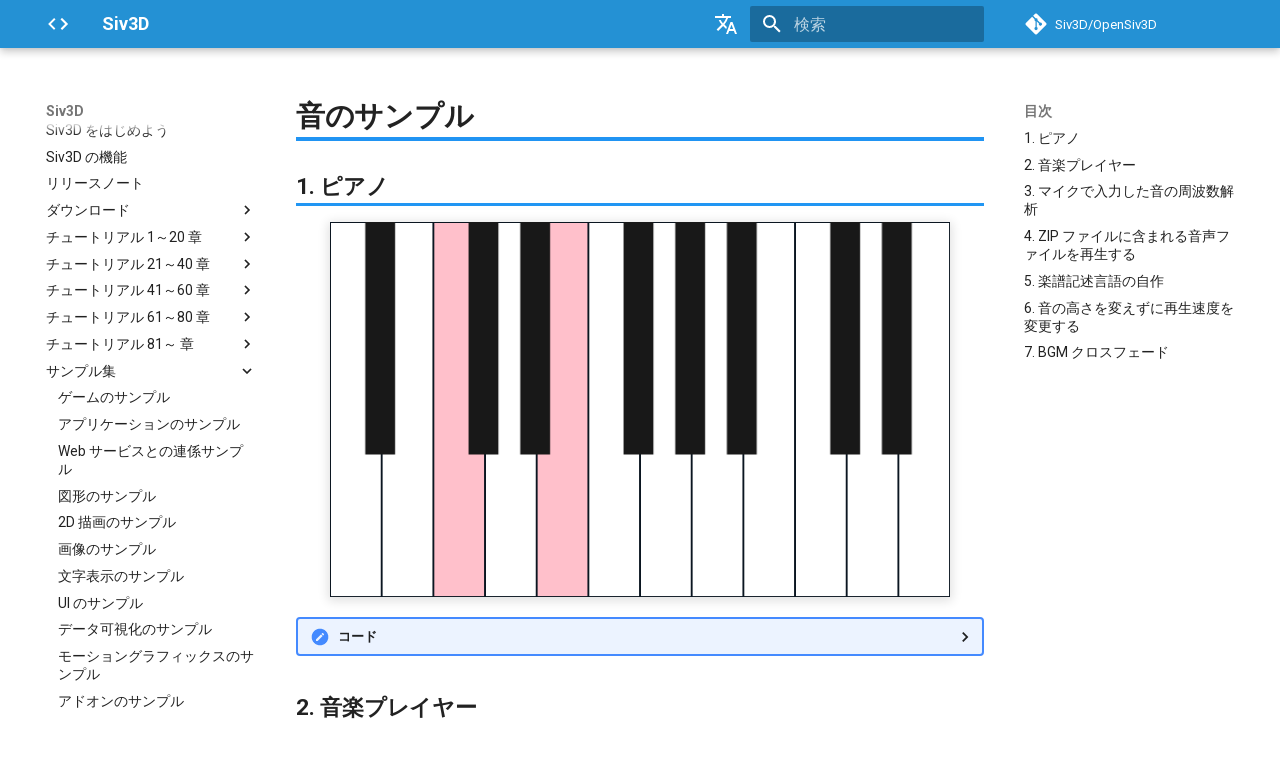

--- FILE ---
content_type: text/html; charset=utf-8
request_url: https://siv3d.github.io/ja-jp/samples/sound/
body_size: 20075
content:

<!doctype html>
<html lang="ja" class="no-js">
  <head>
    
      <meta charset="utf-8">
      <meta name="viewport" content="width=device-width,initial-scale=1">
      
        <meta name="description" content="Siv3D: 創造のための C++ フレームワーク">
      
      
        <meta name="author" content="Ryo Suzuki">
      
      
        <link rel="canonical" href="https://siv3d.github.io/ja-jp/samples/sound/">
      
      
        <link rel="prev" href="../addon/">
      
      
        <link rel="next" href="../physics2d/">
      
      
      <link rel="icon" href="../../assets/favicon.ico">
      <meta name="generator" content="mkdocs-1.6.1, mkdocs-material-9.6.12">
    
    
      
        <title>音のサンプル - Siv3D</title>
      
    
    
      <link rel="stylesheet" href="../../assets/stylesheets/main.2afb09e1.min.css">
      
        
        <link rel="stylesheet" href="../../assets/stylesheets/palette.06af60db.min.css">
      
      


    
    
      
    
    
      
        
        
        <link rel="preconnect" href="https://fonts.gstatic.com" crossorigin>
        <link rel="stylesheet" href="https://fonts.googleapis.com/css?family=Roboto:300,300i,400,400i,700,700i%7CRoboto+Mono:400,400i,700,700i&display=fallback">
        <style>:root{--md-text-font:"Roboto";--md-code-font:"Roboto Mono"}</style>
      
    
    
      <link rel="stylesheet" href="https://maxcdn.bootstrapcdn.com/font-awesome/latest/css/font-awesome.min.css">
    
      <link rel="stylesheet" href="../../stylesheets/extra.css">
    
    <script>__md_scope=new URL("../..",location),__md_hash=e=>[...e].reduce(((e,_)=>(e<<5)-e+_.charCodeAt(0)),0),__md_get=(e,_=localStorage,t=__md_scope)=>JSON.parse(_.getItem(t.pathname+"."+e)),__md_set=(e,_,t=localStorage,a=__md_scope)=>{try{t.setItem(a.pathname+"."+e,JSON.stringify(_))}catch(e){}}</script>
    
      

    
    
    
  </head>
  
  
    
    
    
    
    
    <body dir="ltr" data-md-color-scheme="siv3d" data-md-color-primary="indigo" data-md-color-accent="indigo">
  
    
    <input class="md-toggle" data-md-toggle="drawer" type="checkbox" id="__drawer" autocomplete="off">
    <input class="md-toggle" data-md-toggle="search" type="checkbox" id="__search" autocomplete="off">
    <label class="md-overlay" for="__drawer"></label>
    <div data-md-component="skip">
      
        
        <a href="#音のサンプル" class="md-skip">
          コンテンツにスキップ
        </a>
      
    </div>
    <div data-md-component="announce">
      
    </div>
    
    
      

  

<header class="md-header md-header--shadow" data-md-component="header">
  <nav class="md-header__inner md-grid" aria-label="ヘッダー">
    <a href="../.." title="Siv3D" class="md-header__button md-logo" aria-label="Siv3D" data-md-component="logo">
      
  <img src="../../assets/code-white-48dp.svg" alt="logo">

    </a>
    <label class="md-header__button md-icon" for="__drawer">
      
      <svg xmlns="http://www.w3.org/2000/svg" viewBox="0 0 24 24"><path d="M3 6h18v2H3zm0 5h18v2H3zm0 5h18v2H3z"/></svg>
    </label>
    <div class="md-header__title" data-md-component="header-title">
      <div class="md-header__ellipsis">
        <div class="md-header__topic">
          <span class="md-ellipsis">
            Siv3D
          </span>
        </div>
        <div class="md-header__topic" data-md-component="header-topic">
          <span class="md-ellipsis">
            
              音のサンプル
            
          </span>
        </div>
      </div>
    </div>
    
      
    
    
    
      <div class="md-header__option">
  <div class="md-select">
    
    <button class="md-header__button md-icon" aria-label="言語切り替え">
      <svg xmlns="http://www.w3.org/2000/svg" viewBox="0 0 24 24"><path d="m12.87 15.07-2.54-2.51.03-.03A17.5 17.5 0 0 0 14.07 6H17V4h-7V2H8v2H1v2h11.17C11.5 7.92 10.44 9.75 9 11.35 8.07 10.32 7.3 9.19 6.69 8h-2c.73 1.63 1.73 3.17 2.98 4.56l-5.09 5.02L4 19l5-5 3.11 3.11zM18.5 10h-2L12 22h2l1.12-3h4.75L21 22h2zm-2.62 7 1.62-4.33L19.12 17z"/></svg>
    </button>
    <div class="md-select__inner">
      <ul class="md-select__list">
        
          <li class="md-select__item">
            <a href="https://siv3d.github.io/ja-jp/" hreflang="ja" class="md-select__link">
              日本語
            </a>
          </li>
        
          <li class="md-select__item">
            <a href="https://siv3d.github.io/en-us/" hreflang="en" class="md-select__link">
              English
            </a>
          </li>
        
      </ul>
    </div>
  </div>
</div>
    
    
      
      
        <label class="md-header__button md-icon" for="__search">
          
          <svg xmlns="http://www.w3.org/2000/svg" viewBox="0 0 24 24"><path d="M9.5 3A6.5 6.5 0 0 1 16 9.5c0 1.61-.59 3.09-1.56 4.23l.27.27h.79l5 5-1.5 1.5-5-5v-.79l-.27-.27A6.52 6.52 0 0 1 9.5 16 6.5 6.5 0 0 1 3 9.5 6.5 6.5 0 0 1 9.5 3m0 2C7 5 5 7 5 9.5S7 14 9.5 14 14 12 14 9.5 12 5 9.5 5"/></svg>
        </label>
        <div class="md-search" data-md-component="search" role="dialog">
  <label class="md-search__overlay" for="__search"></label>
  <div class="md-search__inner" role="search">
    <form class="md-search__form" name="search">
      <input type="text" class="md-search__input" name="query" aria-label="検索" placeholder="検索" autocapitalize="off" autocorrect="off" autocomplete="off" spellcheck="false" data-md-component="search-query" required>
      <label class="md-search__icon md-icon" for="__search">
        
        <svg xmlns="http://www.w3.org/2000/svg" viewBox="0 0 24 24"><path d="M9.5 3A6.5 6.5 0 0 1 16 9.5c0 1.61-.59 3.09-1.56 4.23l.27.27h.79l5 5-1.5 1.5-5-5v-.79l-.27-.27A6.52 6.52 0 0 1 9.5 16 6.5 6.5 0 0 1 3 9.5 6.5 6.5 0 0 1 9.5 3m0 2C7 5 5 7 5 9.5S7 14 9.5 14 14 12 14 9.5 12 5 9.5 5"/></svg>
        
        <svg xmlns="http://www.w3.org/2000/svg" viewBox="0 0 24 24"><path d="M20 11v2H8l5.5 5.5-1.42 1.42L4.16 12l7.92-7.92L13.5 5.5 8 11z"/></svg>
      </label>
      <nav class="md-search__options" aria-label="検索">
        
        <button type="reset" class="md-search__icon md-icon" title="クリア" aria-label="クリア" tabindex="-1">
          
          <svg xmlns="http://www.w3.org/2000/svg" viewBox="0 0 24 24"><path d="M19 6.41 17.59 5 12 10.59 6.41 5 5 6.41 10.59 12 5 17.59 6.41 19 12 13.41 17.59 19 19 17.59 13.41 12z"/></svg>
        </button>
      </nav>
      
        <div class="md-search__suggest" data-md-component="search-suggest"></div>
      
    </form>
    <div class="md-search__output">
      <div class="md-search__scrollwrap" tabindex="0" data-md-scrollfix>
        <div class="md-search-result" data-md-component="search-result">
          <div class="md-search-result__meta">
            検索を初期化
          </div>
          <ol class="md-search-result__list" role="presentation"></ol>
        </div>
      </div>
    </div>
  </div>
</div>
      
    
    
      <div class="md-header__source">
        <a href="https://github.com/Siv3D/OpenSiv3D" title="リポジトリへ" class="md-source" data-md-component="source">
  <div class="md-source__icon md-icon">
    
    <svg xmlns="http://www.w3.org/2000/svg" viewBox="0 0 448 512"><!--! Font Awesome Free 6.7.2 by @fontawesome - https://fontawesome.com License - https://fontawesome.com/license/free (Icons: CC BY 4.0, Fonts: SIL OFL 1.1, Code: MIT License) Copyright 2024 Fonticons, Inc.--><path d="M439.55 236.05 244 40.45a28.87 28.87 0 0 0-40.81 0l-40.66 40.63 51.52 51.52c27.06-9.14 52.68 16.77 43.39 43.68l49.66 49.66c34.23-11.8 61.18 31 35.47 56.69-26.49 26.49-70.21-2.87-56-37.34L240.22 199v121.85c25.3 12.54 22.26 41.85 9.08 55a34.34 34.34 0 0 1-48.55 0c-17.57-17.6-11.07-46.91 11.25-56v-123c-20.8-8.51-24.6-30.74-18.64-45L142.57 101 8.45 235.14a28.86 28.86 0 0 0 0 40.81l195.61 195.6a28.86 28.86 0 0 0 40.8 0l194.69-194.69a28.86 28.86 0 0 0 0-40.81"/></svg>
  </div>
  <div class="md-source__repository">
    Siv3D/OpenSiv3D
  </div>
</a>
      </div>
    
  </nav>
  
</header>
    
    <div class="md-container" data-md-component="container">
      
      
        
          
        
      
      <main class="md-main" data-md-component="main">
        <div class="md-main__inner md-grid">
          
            
              
              <div class="md-sidebar md-sidebar--primary" data-md-component="sidebar" data-md-type="navigation" >
                <div class="md-sidebar__scrollwrap">
                  <div class="md-sidebar__inner">
                    



<nav class="md-nav md-nav--primary" aria-label="ナビゲーション" data-md-level="0">
  <label class="md-nav__title" for="__drawer">
    <a href="../.." title="Siv3D" class="md-nav__button md-logo" aria-label="Siv3D" data-md-component="logo">
      
  <img src="../../assets/code-white-48dp.svg" alt="logo">

    </a>
    Siv3D
  </label>
  
    <div class="md-nav__source">
      <a href="https://github.com/Siv3D/OpenSiv3D" title="リポジトリへ" class="md-source" data-md-component="source">
  <div class="md-source__icon md-icon">
    
    <svg xmlns="http://www.w3.org/2000/svg" viewBox="0 0 448 512"><!--! Font Awesome Free 6.7.2 by @fontawesome - https://fontawesome.com License - https://fontawesome.com/license/free (Icons: CC BY 4.0, Fonts: SIL OFL 1.1, Code: MIT License) Copyright 2024 Fonticons, Inc.--><path d="M439.55 236.05 244 40.45a28.87 28.87 0 0 0-40.81 0l-40.66 40.63 51.52 51.52c27.06-9.14 52.68 16.77 43.39 43.68l49.66 49.66c34.23-11.8 61.18 31 35.47 56.69-26.49 26.49-70.21-2.87-56-37.34L240.22 199v121.85c25.3 12.54 22.26 41.85 9.08 55a34.34 34.34 0 0 1-48.55 0c-17.57-17.6-11.07-46.91 11.25-56v-123c-20.8-8.51-24.6-30.74-18.64-45L142.57 101 8.45 235.14a28.86 28.86 0 0 0 0 40.81l195.61 195.6a28.86 28.86 0 0 0 40.8 0l194.69-194.69a28.86 28.86 0 0 0 0-40.81"/></svg>
  </div>
  <div class="md-source__repository">
    Siv3D/OpenSiv3D
  </div>
</a>
    </div>
  
  <ul class="md-nav__list" data-md-scrollfix>
    
      
      
  
  
  
  
    <li class="md-nav__item">
      <a href="../.." class="md-nav__link">
        
  
  
  <span class="md-ellipsis">
    Siv3D をはじめよう
    
  </span>
  

      </a>
    </li>
  

    
      
      
  
  
  
  
    <li class="md-nav__item">
      <a href="../../features/" class="md-nav__link">
        
  
  
  <span class="md-ellipsis">
    Siv3D の機能
    
  </span>
  

      </a>
    </li>
  

    
      
      
  
  
  
  
    <li class="md-nav__item">
      <a href="../../releases/" class="md-nav__link">
        
  
  
  <span class="md-ellipsis">
    リリースノート
    
  </span>
  

      </a>
    </li>
  

    
      
      
  
  
  
  
    
    
    
    
    
    <li class="md-nav__item md-nav__item--nested">
      
        
        
        <input class="md-nav__toggle md-toggle " type="checkbox" id="__nav_4" >
        
          
          <label class="md-nav__link" for="__nav_4" id="__nav_4_label" tabindex="0">
            
  
  
  <span class="md-ellipsis">
    ダウンロード
    
  </span>
  

            <span class="md-nav__icon md-icon"></span>
          </label>
        
        <nav class="md-nav" data-md-level="1" aria-labelledby="__nav_4_label" aria-expanded="false">
          <label class="md-nav__title" for="__nav_4">
            <span class="md-nav__icon md-icon"></span>
            ダウンロード
          </label>
          <ul class="md-nav__list" data-md-scrollfix>
            
              
                
  
  
  
  
    <li class="md-nav__item">
      <a href="../../download/windows/" class="md-nav__link">
        
  
  
  <span class="md-ellipsis">
    Windows
    
  </span>
  

      </a>
    </li>
  

              
            
              
                
  
  
  
  
    <li class="md-nav__item">
      <a href="../../download/macos/" class="md-nav__link">
        
  
  
  <span class="md-ellipsis">
    macOS
    
  </span>
  

      </a>
    </li>
  

              
            
              
                
  
  
  
  
    <li class="md-nav__item">
      <a href="../../download/ubuntu/" class="md-nav__link">
        
  
  
  <span class="md-ellipsis">
    Ubuntu
    
  </span>
  

      </a>
    </li>
  

              
            
              
                
  
  
  
  
    <li class="md-nav__item">
      <a href="../../download/web/" class="md-nav__link">
        
  
  
  <span class="md-ellipsis">
    Web
    
  </span>
  

      </a>
    </li>
  

              
            
          </ul>
        </nav>
      
    </li>
  

    
      
      
  
  
  
  
    
    
    
    
    
    <li class="md-nav__item md-nav__item--nested">
      
        
        
        <input class="md-nav__toggle md-toggle " type="checkbox" id="__nav_5" >
        
          
          <label class="md-nav__link" for="__nav_5" id="__nav_5_label" tabindex="0">
            
  
  
  <span class="md-ellipsis">
    チュートリアル 1～20 章
    
  </span>
  

            <span class="md-nav__icon md-icon"></span>
          </label>
        
        <nav class="md-nav" data-md-level="1" aria-labelledby="__nav_5_label" aria-expanded="false">
          <label class="md-nav__title" for="__nav_5">
            <span class="md-nav__icon md-icon"></span>
            チュートリアル 1～20 章
          </label>
          <ul class="md-nav__list" data-md-scrollfix>
            
              
                
  
  
  
  
    <li class="md-nav__item">
      <a href="../../tutorial/hello/" class="md-nav__link">
        
  
  
  <span class="md-ellipsis">
    1. はじめての Siv3D
    
  </span>
  

      </a>
    </li>
  

              
            
              
                
  
  
  
  
    <li class="md-nav__item">
      <a href="../../tutorial/samples/" class="md-nav__link">
        
  
  
  <span class="md-ellipsis">
    2. サンプルを試す
    
  </span>
  

      </a>
    </li>
  

              
            
              
                
  
  
  
  
    <li class="md-nav__item">
      <a href="../../tutorial/basics/" class="md-nav__link">
        
  
  
  <span class="md-ellipsis">
    3. Siv3D の基本
    
  </span>
  

      </a>
    </li>
  

              
            
              
                
  
  
  
  
    <li class="md-nav__item">
      <a href="../../tutorial/main/" class="md-nav__link">
        
  
  
  <span class="md-ellipsis">
    4. Main 関数とメインループ
    
  </span>
  

      </a>
    </li>
  

              
            
              
                
  
  
  
  
    <li class="md-nav__item">
      <a href="../../tutorial/app/" class="md-nav__link">
        
  
  
  <span class="md-ellipsis">
    5. アプリの基本操作
    
  </span>
  

      </a>
    </li>
  

              
            
              
                
  
  
  
  
    <li class="md-nav__item">
      <a href="../../tutorial/print/" class="md-nav__link">
        
  
  
  <span class="md-ellipsis">
    6. 簡易的な出力
    
  </span>
  

      </a>
    </li>
  

              
            
              
                
  
  
  
  
    <li class="md-nav__item">
      <a href="../../tutorial/basic-types/" class="md-nav__link">
        
  
  
  <span class="md-ellipsis">
    7. 基本的な型とクラス
    
  </span>
  

      </a>
    </li>
  

              
            
              
                
  
  
  
  
    <li class="md-nav__item">
      <a href="../../tutorial/background/" class="md-nav__link">
        
  
  
  <span class="md-ellipsis">
    8. 背景の色を変える
    
  </span>
  

      </a>
    </li>
  

              
            
              
                
  
  
  
  
    <li class="md-nav__item">
      <a href="../../tutorial/scene/" class="md-nav__link">
        
  
  
  <span class="md-ellipsis">
    9. 画面と座標
    
  </span>
  

      </a>
    </li>
  

              
            
              
                
  
  
  
  
    <li class="md-nav__item">
      <a href="../../tutorial/circle/" class="md-nav__link">
        
  
  
  <span class="md-ellipsis">
    10. 円を描く
    
  </span>
  

      </a>
    </li>
  

              
            
              
                
  
  
  
  
    <li class="md-nav__item">
      <a href="../../tutorial/rect/" class="md-nav__link">
        
  
  
  <span class="md-ellipsis">
    11. 長方形を描く
    
  </span>
  

      </a>
    </li>
  

              
            
              
                
  
  
  
  
    <li class="md-nav__item">
      <a href="../../tutorial/pattern/" class="md-nav__link">
        
  
  
  <span class="md-ellipsis">
    12. 模様を描く
    
  </span>
  

      </a>
    </li>
  

              
            
              
                
  
  
  
  
    <li class="md-nav__item">
      <a href="../../tutorial/emoji/" class="md-nav__link">
        
  
  
  <span class="md-ellipsis">
    13. 絵文字を描く
    
  </span>
  

      </a>
    </li>
  

              
            
              
                
  
  
  
  
    <li class="md-nav__item">
      <a href="../../tutorial/motion/" class="md-nav__link">
        
  
  
  <span class="md-ellipsis">
    14. 図形や絵文字を動かす
    
  </span>
  

      </a>
    </li>
  

              
            
              
                
  
  
  
  
    <li class="md-nav__item">
      <a href="../../tutorial/text/" class="md-nav__link">
        
  
  
  <span class="md-ellipsis">
    15. テキストを表示する
    
  </span>
  

      </a>
    </li>
  

              
            
              
                
  
  
  
  
    <li class="md-nav__item">
      <a href="../../tutorial/mouse/" class="md-nav__link">
        
  
  
  <span class="md-ellipsis">
    16. マウス入力を扱う
    
  </span>
  

      </a>
    </li>
  

              
            
              
                
  
  
  
  
    <li class="md-nav__item">
      <a href="../../tutorial/keyboard/" class="md-nav__link">
        
  
  
  <span class="md-ellipsis">
    17. キーボード入力を扱う
    
  </span>
  

      </a>
    </li>
  

              
            
              
                
  
  
  
  
    <li class="md-nav__item">
      <a href="../../tutorial/random/" class="md-nav__link">
        
  
  
  <span class="md-ellipsis">
    18. 乱数を生成する
    
  </span>
  

      </a>
    </li>
  

              
            
              
                
  
  
  
  
    <li class="md-nav__item">
      <a href="../../tutorial/time/" class="md-nav__link">
        
  
  
  <span class="md-ellipsis">
    19. 時間を扱う
    
  </span>
  

      </a>
    </li>
  

              
            
              
                
  
  
  
  
    <li class="md-nav__item">
      <a href="../../tutorial/click/" class="md-nav__link">
        
  
  
  <span class="md-ellipsis">
    20. クリックゲーム
    
  </span>
  

      </a>
    </li>
  

              
            
          </ul>
        </nav>
      
    </li>
  

    
      
      
  
  
  
  
    
    
    
    
    
    <li class="md-nav__item md-nav__item--nested">
      
        
        
        <input class="md-nav__toggle md-toggle " type="checkbox" id="__nav_6" >
        
          
          <label class="md-nav__link" for="__nav_6" id="__nav_6_label" tabindex="0">
            
  
  
  <span class="md-ellipsis">
    チュートリアル 21～40 章
    
  </span>
  

            <span class="md-nav__icon md-icon"></span>
          </label>
        
        <nav class="md-nav" data-md-level="1" aria-labelledby="__nav_6_label" aria-expanded="false">
          <label class="md-nav__title" for="__nav_6">
            <span class="md-nav__icon md-icon"></span>
            チュートリアル 21～40 章
          </label>
          <ul class="md-nav__list" data-md-scrollfix>
            
              
                
  
  
  
  
    <li class="md-nav__item">
      <a href="../../tutorial2/utility/" class="md-nav__link">
        
  
  
  <span class="md-ellipsis">
    21. 便利な関数
    
  </span>
  

      </a>
    </li>
  

              
            
              
                
  
  
  
  
    <li class="md-nav__item">
      <a href="../../tutorial2/array/" class="md-nav__link">
        
  
  
  <span class="md-ellipsis">
    22. 配列
    
  </span>
  

      </a>
    </li>
  

              
            
              
                
  
  
  
  
    <li class="md-nav__item">
      <a href="../../tutorial2/shape-array/" class="md-nav__link">
        
  
  
  <span class="md-ellipsis">
    23. 図形の配列
    
  </span>
  

      </a>
    </li>
  

              
            
              
                
  
  
  
  
    <li class="md-nav__item">
      <a href="../../tutorial2/intersection/" class="md-nav__link">
        
  
  
  <span class="md-ellipsis">
    24. 図形どうしの交差判定
    
  </span>
  

      </a>
    </li>
  

              
            
              
                
  
  
  
  
    <li class="md-nav__item">
      <a href="../../tutorial2/collect/" class="md-nav__link">
        
  
  
  <span class="md-ellipsis">
    25. アイテム集めゲーム
    
  </span>
  

      </a>
    </li>
  

              
            
              
                
  
  
  
  
    <li class="md-nav__item">
      <a href="../../tutorial2/shape/" class="md-nav__link">
        
  
  
  <span class="md-ellipsis">
    26. 図形を描く
    
  </span>
  

      </a>
    </li>
  

              
            
              
                
  
  
  
  
    <li class="md-nav__item">
      <a href="../../tutorial2/shape-2/" class="md-nav__link">
        
  
  
  <span class="md-ellipsis">
    27. 図形の操作
    
  </span>
  

      </a>
    </li>
  

              
            
              
                
  
  
  
  
    <li class="md-nav__item">
      <a href="../../tutorial2/button/" class="md-nav__link">
        
  
  
  <span class="md-ellipsis">
    28. ボタンを作る
    
  </span>
  

      </a>
    </li>
  

              
            
              
                
  
  
  
  
    <li class="md-nav__item">
      <a href="../../tutorial2/cookie-clicker/" class="md-nav__link">
        
  
  
  <span class="md-ellipsis">
    29. クッキークリッカー
    
  </span>
  

      </a>
    </li>
  

              
            
              
                
  
  
  
  
    <li class="md-nav__item">
      <a href="../../tutorial2/time/" class="md-nav__link">
        
  
  
  <span class="md-ellipsis">
    30. 時間と動き
    
  </span>
  

      </a>
    </li>
  

              
            
              
                
  
  
  
  
    <li class="md-nav__item">
      <a href="../../tutorial2/texture/" class="md-nav__link">
        
  
  
  <span class="md-ellipsis">
    31. テクスチャを描く
    
  </span>
  

      </a>
    </li>
  

              
            
              
                
  
  
  
  
    <li class="md-nav__item">
      <a href="../../tutorial2/video/" class="md-nav__link">
        
  
  
  <span class="md-ellipsis">
    32. 動画を描く
    
  </span>
  

      </a>
    </li>
  

              
            
              
                
  
  
  
  
    <li class="md-nav__item">
      <a href="../../tutorial2/string/" class="md-nav__link">
        
  
  
  <span class="md-ellipsis">
    33. 文字列クラス
    
  </span>
  

      </a>
    </li>
  

              
            
              
                
  
  
  
  
    <li class="md-nav__item">
      <a href="../../tutorial2/font/" class="md-nav__link">
        
  
  
  <span class="md-ellipsis">
    34. 文字を描く
    
  </span>
  

      </a>
    </li>
  

              
            
              
                
  
  
  
  
    <li class="md-nav__item">
      <a href="../../tutorial2/optional/" class="md-nav__link">
        
  
  
  <span class="md-ellipsis">
    35. 無効値を表現できる型
    
  </span>
  

      </a>
    </li>
  

              
            
              
                
  
  
  
  
    <li class="md-nav__item">
      <a href="../../tutorial2/format/" class="md-nav__link">
        
  
  
  <span class="md-ellipsis">
    36. 数値と文字列の変換
    
  </span>
  

      </a>
    </li>
  

              
            
              
                
  
  
  
  
    <li class="md-nav__item">
      <a href="../../tutorial2/grid/" class="md-nav__link">
        
  
  
  <span class="md-ellipsis">
    37. 二次元配列
    
  </span>
  

      </a>
    </li>
  

              
            
              
                
  
  
  
  
    <li class="md-nav__item">
      <a href="../../tutorial2/gui/" class="md-nav__link">
        
  
  
  <span class="md-ellipsis">
    38. GUI
    
  </span>
  

      </a>
    </li>
  

              
            
              
                
  
  
  
  
    <li class="md-nav__item">
      <a href="../../tutorial2/random/" class="md-nav__link">
        
  
  
  <span class="md-ellipsis">
    39. ランダム
    
  </span>
  

      </a>
    </li>
  

              
            
              
                
  
  
  
  
    <li class="md-nav__item">
      <a href="../../tutorial2/interaction/" class="md-nav__link">
        
  
  
  <span class="md-ellipsis">
    40. インタラクションの実装
    
  </span>
  

      </a>
    </li>
  

              
            
          </ul>
        </nav>
      
    </li>
  

    
      
      
  
  
  
  
    
    
    
    
    
    <li class="md-nav__item md-nav__item--nested">
      
        
        
        <input class="md-nav__toggle md-toggle " type="checkbox" id="__nav_7" >
        
          
          <label class="md-nav__link" for="__nav_7" id="__nav_7_label" tabindex="0">
            
  
  
  <span class="md-ellipsis">
    チュートリアル 41～60 章
    
  </span>
  

            <span class="md-nav__icon md-icon"></span>
          </label>
        
        <nav class="md-nav" data-md-level="1" aria-labelledby="__nav_7_label" aria-expanded="false">
          <label class="md-nav__title" for="__nav_7">
            <span class="md-nav__icon md-icon"></span>
            チュートリアル 41～60 章
          </label>
          <ul class="md-nav__list" data-md-scrollfix>
            
              
                
  
  
  
  
    <li class="md-nav__item">
      <a href="../../tutorial3/audio/" class="md-nav__link">
        
  
  
  <span class="md-ellipsis">
    41. オーディオ再生
    
  </span>
  

      </a>
    </li>
  

              
            
              
                
  
  
  
  
    <li class="md-nav__item">
      <a href="../../tutorial3/keyboard/" class="md-nav__link">
        
  
  
  <span class="md-ellipsis">
    42. キーボード入力
    
  </span>
  

      </a>
    </li>
  

              
            
              
                
  
  
  
  
    <li class="md-nav__item">
      <a href="../../tutorial3/mouse/" class="md-nav__link">
        
  
  
  <span class="md-ellipsis">
    43. マウス入力
    
  </span>
  

      </a>
    </li>
  

              
            
              
                
  
  
  
  
    <li class="md-nav__item">
      <a href="../../tutorial3/scene/" class="md-nav__link">
        
  
  
  <span class="md-ellipsis">
    44. シーンとウィンドウ
    
  </span>
  

      </a>
    </li>
  

              
            
              
                
  
  
  
  
    <li class="md-nav__item">
      <a href="../../tutorial3/geometry2d/" class="md-nav__link">
        
  
  
  <span class="md-ellipsis">
    45. 図形の交差判定
    
  </span>
  

      </a>
    </li>
  

              
            
              
                
  
  
  
  
    <li class="md-nav__item">
      <a href="../../tutorial3/hashset/" class="md-nav__link">
        
  
  
  <span class="md-ellipsis">
    46. ハッシュセット
    
  </span>
  

      </a>
    </li>
  

              
            
              
                
  
  
  
  
    <li class="md-nav__item">
      <a href="../../tutorial3/hashtable/" class="md-nav__link">
        
  
  
  <span class="md-ellipsis">
    47. ハッシュテーブル
    
  </span>
  

      </a>
    </li>
  

              
            
              
                
  
  
  
  
    <li class="md-nav__item">
      <a href="../../tutorial3/2d-render-state/" class="md-nav__link">
        
  
  
  <span class="md-ellipsis">
    48. 2D レンダーステート
    
  </span>
  

      </a>
    </li>
  

              
            
              
                
  
  
  
  
    <li class="md-nav__item">
      <a href="../../tutorial3/camera2d/" class="md-nav__link">
        
  
  
  <span class="md-ellipsis">
    49. 2D 座標変換とカメラ
    
  </span>
  

      </a>
    </li>
  

              
            
              
                
  
  
  
  
    <li class="md-nav__item">
      <a href="../../tutorial3/asset/" class="md-nav__link">
        
  
  
  <span class="md-ellipsis">
    50. アセット管理
    
  </span>
  

      </a>
    </li>
  

              
            
              
                
  
  
  
  
    <li class="md-nav__item">
      <a href="../../tutorial3/effect/" class="md-nav__link">
        
  
  
  <span class="md-ellipsis">
    51. エフェクト
    
  </span>
  

      </a>
    </li>
  

              
            
              
                
  
  
  
  
    <li class="md-nav__item">
      <a href="../../tutorial3/render-texture/" class="md-nav__link">
        
  
  
  <span class="md-ellipsis">
    52. レンダーテクスチャ
    
  </span>
  

      </a>
    </li>
  

              
            
              
                
  
  
  
  
    <li class="md-nav__item">
      <a href="../../tutorial3/filesystem/" class="md-nav__link">
        
  
  
  <span class="md-ellipsis">
    53. ファイルシステム
    
  </span>
  

      </a>
    </li>
  

              
            
              
                
  
  
  
  
    <li class="md-nav__item">
      <a href="../../tutorial3/text-file/" class="md-nav__link">
        
  
  
  <span class="md-ellipsis">
    54. テキストファイル
    
  </span>
  

      </a>
    </li>
  

              
            
              
                
  
  
  
  
    <li class="md-nav__item">
      <a href="../../tutorial3/config-file/" class="md-nav__link">
        
  
  
  <span class="md-ellipsis">
    55. 設定ファイル
    
  </span>
  

      </a>
    </li>
  

              
            
              
                
  
  
  
  
    <li class="md-nav__item">
      <a href="../../tutorial3/binary-file/" class="md-nav__link">
        
  
  
  <span class="md-ellipsis">
    56. バイナリファイル
    
  </span>
  

      </a>
    </li>
  

              
            
              
                
  
  
  
  
    <li class="md-nav__item">
      <a href="../../tutorial3/resource/" class="md-nav__link">
        
  
  
  <span class="md-ellipsis">
    57. 埋め込みリソース
    
  </span>
  

      </a>
    </li>
  

              
            
              
                
  
  
  
  
    <li class="md-nav__item">
      <a href="../../tutorial3/scene-manager/" class="md-nav__link">
        
  
  
  <span class="md-ellipsis">
    58. シーン管理
    
  </span>
  

      </a>
    </li>
  

              
            
              
                
  
  
  
  
    <li class="md-nav__item">
      <a href="../../tutorial3/gamepad/" class="md-nav__link">
        
  
  
  <span class="md-ellipsis">
    59. ゲームパッド
    
  </span>
  

      </a>
    </li>
  

              
            
              
                
  
  
  
  
    <li class="md-nav__item">
      <a href="../../tutorial3/release/" class="md-nav__link">
        
  
  
  <span class="md-ellipsis">
    60. アプリの公開
    
  </span>
  

      </a>
    </li>
  

              
            
          </ul>
        </nav>
      
    </li>
  

    
      
      
  
  
  
  
    
    
    
    
    
    <li class="md-nav__item md-nav__item--nested">
      
        
        
        <input class="md-nav__toggle md-toggle " type="checkbox" id="__nav_8" >
        
          
          <label class="md-nav__link" for="__nav_8" id="__nav_8_label" tabindex="0">
            
  
  
  <span class="md-ellipsis">
    チュートリアル 61～80 章
    
  </span>
  

            <span class="md-nav__icon md-icon"></span>
          </label>
        
        <nav class="md-nav" data-md-level="1" aria-labelledby="__nav_8_label" aria-expanded="false">
          <label class="md-nav__title" for="__nav_8">
            <span class="md-nav__icon md-icon"></span>
            チュートリアル 61～80 章
          </label>
          <ul class="md-nav__list" data-md-scrollfix>
            
              
                
  
  
  
  
    <li class="md-nav__item">
      <a href="../../tutorial4/file-dialog/" class="md-nav__link">
        
  
  
  <span class="md-ellipsis">
    61. ファイルダイアログ
    
  </span>
  

      </a>
    </li>
  

              
            
              
                
  
  
  
  
    <li class="md-nav__item">
      <a href="../../tutorial4/http/" class="md-nav__link">
        
  
  
  <span class="md-ellipsis">
    62. HTTP クライアント
    
  </span>
  

      </a>
    </li>
  

              
            
              
                
  
  
  
  
    <li class="md-nav__item">
      <a href="../../tutorial4/image/" class="md-nav__link">
        
  
  
  <span class="md-ellipsis">
    63. 画像処理
    
  </span>
  

      </a>
    </li>
  

              
            
              
                
  
  
  
  
    <li class="md-nav__item">
      <a href="../../tutorial4/dragdrop/" class="md-nav__link">
        
  
  
  <span class="md-ellipsis">
    64. ドラッグ & ドロップ
    
  </span>
  

      </a>
    </li>
  

              
            
              
                
  
  
  
  
    <li class="md-nav__item">
      <a href="../../tutorial4/clipboard/" class="md-nav__link">
        
  
  
  <span class="md-ellipsis">
    65. クリップボード
    
  </span>
  

      </a>
    </li>
  

              
            
              
                
  
  
  
  
    <li class="md-nav__item">
      <a href="../../tutorial4/user/" class="md-nav__link">
        
  
  
  <span class="md-ellipsis">
    66. ユーザ環境の取得
    
  </span>
  

      </a>
    </li>
  

              
            
              
                
  
  
  
  
    <li class="md-nav__item">
      <a href="../../tutorial4/openai/" class="md-nav__link">
        
  
  
  <span class="md-ellipsis">
    67. OpenAI API
    
  </span>
  

      </a>
    </li>
  

              
            
              
                
  
  
  
  
    <li class="md-nav__item">
      <a href="../../tutorial4/shiritori/" class="md-nav__link">
        
  
  
  <span class="md-ellipsis">
    68. AI 絵しりとり
    
  </span>
  

      </a>
    </li>
  

              
            
              
                
  
  
  
  
    <li class="md-nav__item">
      <a href="../../tutorial4/physics2d/" class="md-nav__link">
        
  
  
  <span class="md-ellipsis">
    69. 2D 物理演算
    
  </span>
  

      </a>
    </li>
  

              
            
              
                
  
  
  
  
    <li class="md-nav__item">
      <a href="../../tutorial4/microphone/" class="md-nav__link">
        
  
  
  <span class="md-ellipsis">
    70. マイクと音声波形
    
  </span>
  

      </a>
    </li>
  

              
            
              
                
  
  
  
  
    <li class="md-nav__item">
      <a href="../../tutorial4/webcam/" class="md-nav__link">
        
  
  
  <span class="md-ellipsis">
    71. Web カメラ
    
  </span>
  

      </a>
    </li>
  

              
            
              
                
  
  
  
  
    <li class="md-nav__item">
      <a href="../../tutorial4/serial/" class="md-nav__link">
        
  
  
  <span class="md-ellipsis">
    72. シリアル通信
    
  </span>
  

      </a>
    </li>
  

              
            
              
                
  
  
  
  
    <li class="md-nav__item">
      <a href="../../tutorial4/osc/" class="md-nav__link">
        
  
  
  <span class="md-ellipsis">
    73. OSC 通信
    
  </span>
  

      </a>
    </li>
  

              
            
              
                
  
  
  
  
    <li class="md-nav__item">
      <a href="../../tutorial4/tcp/" class="md-nav__link">
        
  
  
  <span class="md-ellipsis">
    74. TCP 通信
    
  </span>
  

      </a>
    </li>
  

              
            
              
                
  
  
  
  
    <li class="md-nav__item">
      <a href="../../tutorial4/multiplayer/" class="md-nav__link">
        
  
  
  <span class="md-ellipsis">
    75. マルチプレイヤー
    
  </span>
  

      </a>
    </li>
  

              
            
              
                
  
  
  
  
    <li class="md-nav__item">
      <a href="../../tutorial4/async/" class="md-nav__link">
        
  
  
  <span class="md-ellipsis">
    76. 非同期処理
    
  </span>
  

      </a>
    </li>
  

              
            
              
                
  
  
  
  
    <li class="md-nav__item">
      <a href="../../tutorial4/mathparser/" class="md-nav__link">
        
  
  
  <span class="md-ellipsis">
    77. 数式パーサー
    
  </span>
  

      </a>
    </li>
  

              
            
              
                
  
  
  
  
    <li class="md-nav__item">
      <a href="../../tutorial4/qr/" class="md-nav__link">
        
  
  
  <span class="md-ellipsis">
    78. QR コード
    
  </span>
  

      </a>
    </li>
  

              
            
              
                
  
  
  
  
    <li class="md-nav__item">
      <a href="../../tutorial4/tts/" class="md-nav__link">
        
  
  
  <span class="md-ellipsis">
    79. テキスト読み上げ
    
  </span>
  

      </a>
    </li>
  

              
            
              
                
  
  
  
  
    <li class="md-nav__item">
      <a href="../../tutorial4/performance/" class="md-nav__link">
        
  
  
  <span class="md-ellipsis">
    80. 効率的な描画
    
  </span>
  

      </a>
    </li>
  

              
            
          </ul>
        </nav>
      
    </li>
  

    
      
      
  
  
  
  
    
    
    
    
    
    <li class="md-nav__item md-nav__item--nested">
      
        
        
        <input class="md-nav__toggle md-toggle " type="checkbox" id="__nav_9" >
        
          
          <label class="md-nav__link" for="__nav_9" id="__nav_9_label" tabindex="0">
            
  
  
  <span class="md-ellipsis">
    チュートリアル 81～ 章
    
  </span>
  

            <span class="md-nav__icon md-icon"></span>
          </label>
        
        <nav class="md-nav" data-md-level="1" aria-labelledby="__nav_9_label" aria-expanded="false">
          <label class="md-nav__title" for="__nav_9">
            <span class="md-nav__icon md-icon"></span>
            チュートリアル 81～ 章
          </label>
          <ul class="md-nav__list" data-md-scrollfix>
            
              
                
  
  
  
  
    <li class="md-nav__item">
      <a href="../../tutorial5/messagebox/" class="md-nav__link">
        
  
  
  <span class="md-ellipsis">
    81. メッセージボックス
    
  </span>
  

      </a>
    </li>
  

              
            
              
                
  
  
  
  
    <li class="md-nav__item">
      <a href="../../tutorial5/wip/" class="md-nav__link">
        
  
  
  <span class="md-ellipsis">
    今後の更新予定
    
  </span>
  

      </a>
    </li>
  

              
            
          </ul>
        </nav>
      
    </li>
  

    
      
      
  
  
    
  
  
  
    
    
    
    
    
    <li class="md-nav__item md-nav__item--active md-nav__item--nested">
      
        
        
        <input class="md-nav__toggle md-toggle " type="checkbox" id="__nav_10" checked>
        
          
          <label class="md-nav__link" for="__nav_10" id="__nav_10_label" tabindex="0">
            
  
  
  <span class="md-ellipsis">
    サンプル集
    
  </span>
  

            <span class="md-nav__icon md-icon"></span>
          </label>
        
        <nav class="md-nav" data-md-level="1" aria-labelledby="__nav_10_label" aria-expanded="true">
          <label class="md-nav__title" for="__nav_10">
            <span class="md-nav__icon md-icon"></span>
            サンプル集
          </label>
          <ul class="md-nav__list" data-md-scrollfix>
            
              
                
  
  
  
  
    <li class="md-nav__item">
      <a href="../games/" class="md-nav__link">
        
  
  
  <span class="md-ellipsis">
    ゲームのサンプル
    
  </span>
  

      </a>
    </li>
  

              
            
              
                
  
  
  
  
    <li class="md-nav__item">
      <a href="../apps/" class="md-nav__link">
        
  
  
  <span class="md-ellipsis">
    アプリケーションのサンプル
    
  </span>
  

      </a>
    </li>
  

              
            
              
                
  
  
  
  
    <li class="md-nav__item">
      <a href="../web/" class="md-nav__link">
        
  
  
  <span class="md-ellipsis">
    Web サービスとの連係サンプル
    
  </span>
  

      </a>
    </li>
  

              
            
              
                
  
  
  
  
    <li class="md-nav__item">
      <a href="../shapes/" class="md-nav__link">
        
  
  
  <span class="md-ellipsis">
    図形のサンプル
    
  </span>
  

      </a>
    </li>
  

              
            
              
                
  
  
  
  
    <li class="md-nav__item">
      <a href="../2d/" class="md-nav__link">
        
  
  
  <span class="md-ellipsis">
    2D 描画のサンプル
    
  </span>
  

      </a>
    </li>
  

              
            
              
                
  
  
  
  
    <li class="md-nav__item">
      <a href="../image/" class="md-nav__link">
        
  
  
  <span class="md-ellipsis">
    画像のサンプル
    
  </span>
  

      </a>
    </li>
  

              
            
              
                
  
  
  
  
    <li class="md-nav__item">
      <a href="../text/" class="md-nav__link">
        
  
  
  <span class="md-ellipsis">
    文字表示のサンプル
    
  </span>
  

      </a>
    </li>
  

              
            
              
                
  
  
  
  
    <li class="md-nav__item">
      <a href="../ui/" class="md-nav__link">
        
  
  
  <span class="md-ellipsis">
    UI のサンプル
    
  </span>
  

      </a>
    </li>
  

              
            
              
                
  
  
  
  
    <li class="md-nav__item">
      <a href="../visualize/" class="md-nav__link">
        
  
  
  <span class="md-ellipsis">
    データ可視化のサンプル
    
  </span>
  

      </a>
    </li>
  

              
            
              
                
  
  
  
  
    <li class="md-nav__item">
      <a href="../motion-graphics/" class="md-nav__link">
        
  
  
  <span class="md-ellipsis">
    モーショングラフィックスのサンプル
    
  </span>
  

      </a>
    </li>
  

              
            
              
                
  
  
  
  
    <li class="md-nav__item">
      <a href="../addon/" class="md-nav__link">
        
  
  
  <span class="md-ellipsis">
    アドオンのサンプル
    
  </span>
  

      </a>
    </li>
  

              
            
              
                
  
  
    
  
  
  
    <li class="md-nav__item md-nav__item--active">
      
      <input class="md-nav__toggle md-toggle" type="checkbox" id="__toc">
      
      
        
      
      
        <label class="md-nav__link md-nav__link--active" for="__toc">
          
  
  
  <span class="md-ellipsis">
    音のサンプル
    
  </span>
  

          <span class="md-nav__icon md-icon"></span>
        </label>
      
      <a href="./" class="md-nav__link md-nav__link--active">
        
  
  
  <span class="md-ellipsis">
    音のサンプル
    
  </span>
  

      </a>
      
        

<nav class="md-nav md-nav--secondary" aria-label="目次">
  
  
  
    
  
  
    <label class="md-nav__title" for="__toc">
      <span class="md-nav__icon md-icon"></span>
      目次
    </label>
    <ul class="md-nav__list" data-md-component="toc" data-md-scrollfix>
      
        <li class="md-nav__item">
  <a href="#1-ピアノ" class="md-nav__link">
    <span class="md-ellipsis">
      1. ピアノ
    </span>
  </a>
  
</li>
      
        <li class="md-nav__item">
  <a href="#2-音楽プレイヤー" class="md-nav__link">
    <span class="md-ellipsis">
      2. 音楽プレイヤー
    </span>
  </a>
  
</li>
      
        <li class="md-nav__item">
  <a href="#3-マイクで入力した音の周波数解析" class="md-nav__link">
    <span class="md-ellipsis">
      3. マイクで入力した音の周波数解析
    </span>
  </a>
  
</li>
      
        <li class="md-nav__item">
  <a href="#4-zip-ファイルに含まれる音声ファイルを再生する" class="md-nav__link">
    <span class="md-ellipsis">
      4. ZIP ファイルに含まれる音声ファイルを再生する
    </span>
  </a>
  
</li>
      
        <li class="md-nav__item">
  <a href="#5-楽譜記述言語の自作" class="md-nav__link">
    <span class="md-ellipsis">
      5. 楽譜記述言語の自作
    </span>
  </a>
  
</li>
      
        <li class="md-nav__item">
  <a href="#6-音の高さを変えずに再生速度を変更する" class="md-nav__link">
    <span class="md-ellipsis">
      6. 音の高さを変えずに再生速度を変更する
    </span>
  </a>
  
</li>
      
        <li class="md-nav__item">
  <a href="#7-bgm-クロスフェード" class="md-nav__link">
    <span class="md-ellipsis">
      7. BGM クロスフェード
    </span>
  </a>
  
</li>
      
    </ul>
  
</nav>
      
    </li>
  

              
            
              
                
  
  
  
  
    <li class="md-nav__item">
      <a href="../physics2d/" class="md-nav__link">
        
  
  
  <span class="md-ellipsis">
    2D 物理演算のサンプル
    
  </span>
  

      </a>
    </li>
  

              
            
              
                
  
  
  
  
    <li class="md-nav__item">
      <a href="../3d/" class="md-nav__link">
        
  
  
  <span class="md-ellipsis">
    3D 描画のサンプル
    
  </span>
  

      </a>
    </li>
  

              
            
              
                
  
  
  
  
    <li class="md-nav__item">
      <a href="../gamelauncher/" class="md-nav__link">
        
  
  
  <span class="md-ellipsis">
    ゲームランチャーを作る
    
  </span>
  

      </a>
    </li>
  

              
            
          </ul>
        </nav>
      
    </li>
  

    
      
      
  
  
  
  
    
    
    
    
    
    <li class="md-nav__item md-nav__item--nested">
      
        
        
        <input class="md-nav__toggle md-toggle " type="checkbox" id="__nav_11" >
        
          
          <label class="md-nav__link" for="__nav_11" id="__nav_11_label" tabindex="0">
            
  
  
  <span class="md-ellipsis">
    コース
    
  </span>
  

            <span class="md-nav__icon md-icon"></span>
          </label>
        
        <nav class="md-nav" data-md-level="1" aria-labelledby="__nav_11_label" aria-expanded="false">
          <label class="md-nav__title" for="__nav_11">
            <span class="md-nav__icon md-icon"></span>
            コース
          </label>
          <ul class="md-nav__list" data-md-scrollfix>
            
              
                
  
  
  
  
    <li class="md-nav__item">
      <a href="../../course/calculator/" class="md-nav__link">
        
  
  
  <span class="md-ellipsis">
    電卓アプリを作る
    
  </span>
  

      </a>
    </li>
  

              
            
              
                
  
  
  
  
    <li class="md-nav__item">
      <a href="../../course/polymorphism/" class="md-nav__link">
        
  
  
  <span class="md-ellipsis">
    多態性の活用
    
  </span>
  

      </a>
    </li>
  

              
            
              
                
  
  
  
  
    <li class="md-nav__item">
      <a href="../../course/radar-chart/" class="md-nav__link">
        
  
  
  <span class="md-ellipsis">
    レーダーチャート
    
  </span>
  

      </a>
    </li>
  

              
            
              
                
  
  
  
  
    <li class="md-nav__item">
      <a href="../../course/quadwarp/" class="md-nav__link">
        
  
  
  <span class="md-ellipsis">
    奥行き型 UI の作成
    
  </span>
  

      </a>
    </li>
  

              
            
              
                
  
  
  
  
    <li class="md-nav__item">
      <a href="../../course/damage-number/" class="md-nav__link">
        
  
  
  <span class="md-ellipsis">
    オリジナルのダメージ演出を作る
    
  </span>
  

      </a>
    </li>
  

              
            
              
                
  
  
  
  
    <li class="md-nav__item">
      <a href="../../course/random-painting/" class="md-nav__link">
        
  
  
  <span class="md-ellipsis">
    お手本に似せてランダムに絵を描く
    
  </span>
  

      </a>
    </li>
  

              
            
          </ul>
        </nav>
      
    </li>
  

    
      
      
  
  
  
  
    
    
    
    
    
    <li class="md-nav__item md-nav__item--nested">
      
        
        
        <input class="md-nav__toggle md-toggle " type="checkbox" id="__nav_12" >
        
          
          <label class="md-nav__link" for="__nav_12" id="__nav_12_label" tabindex="0">
            
  
  
  <span class="md-ellipsis">
    API
    
  </span>
  

            <span class="md-nav__icon md-icon"></span>
          </label>
        
        <nav class="md-nav" data-md-level="1" aria-labelledby="__nav_12_label" aria-expanded="false">
          <label class="md-nav__title" for="__nav_12">
            <span class="md-nav__icon md-icon"></span>
            API
          </label>
          <ul class="md-nav__list" data-md-scrollfix>
            
              
                
  
  
  
  
    <li class="md-nav__item">
      <a href="../../api/classes/" class="md-nav__link">
        
  
  
  <span class="md-ellipsis">
    クラス一覧
    
  </span>
  

      </a>
    </li>
  

              
            
          </ul>
        </nav>
      
    </li>
  

    
      
      
  
  
  
  
    
    
    
    
    
    <li class="md-nav__item md-nav__item--nested">
      
        
        
        <input class="md-nav__toggle md-toggle " type="checkbox" id="__nav_13" >
        
          
          <label class="md-nav__link" for="__nav_13" id="__nav_13_label" tabindex="0">
            
  
  
  <span class="md-ellipsis">
    記事
    
  </span>
  

            <span class="md-nav__icon md-icon"></span>
          </label>
        
        <nav class="md-nav" data-md-level="1" aria-labelledby="__nav_13_label" aria-expanded="false">
          <label class="md-nav__title" for="__nav_13">
            <span class="md-nav__icon md-icon"></span>
            記事
          </label>
          <ul class="md-nav__list" data-md-scrollfix>
            
              
                
  
  
  
  
    <li class="md-nav__item">
      <a href="../../reference/github/" class="md-nav__link">
        
  
  
  <span class="md-ellipsis">
    プロジェクトを GitHub で管理する
    
  </span>
  

      </a>
    </li>
  

              
            
              
                
  
  
  
  
    <li class="md-nav__item">
      <a href="../../reference/game_tips/" class="md-nav__link">
        
  
  
  <span class="md-ellipsis">
    ゲーム開発のヒント集
    
  </span>
  

      </a>
    </li>
  

              
            
              
                
  
  
  
  
    <li class="md-nav__item">
      <a href="../../reference/messagebox/" class="md-nav__link">
        
  
  
  <span class="md-ellipsis">
    メッセージボックス
    
  </span>
  

      </a>
    </li>
  

              
            
              
                
  
  
  
  
    <li class="md-nav__item">
      <a href="../../reference/adapter/" class="md-nav__link">
        
  
  
  <span class="md-ellipsis">
    自作クラスと Siv3D の連係
    
  </span>
  

      </a>
    </li>
  

              
            
              
                
  
  
  
  
    <li class="md-nav__item">
      <a href="../../reference/helloworld/" class="md-nav__link">
        
  
  
  <span class="md-ellipsis">
    Siv3D で Hello world する 21 の方法
    
  </span>
  

      </a>
    </li>
  

              
            
              
                
  
  
  
  
    <li class="md-nav__item">
      <a href="../../reference/avoid-global-variable/" class="md-nav__link">
        
  
  
  <span class="md-ellipsis">
    グローバル変数として作成できないクラス
    
  </span>
  

      </a>
    </li>
  

              
            
              
                
  
  
  
  
    <li class="md-nav__item">
      <a href="../../reference/polymorphism/" class="md-nav__link">
        
  
  
  <span class="md-ellipsis">
    多態性を使ったクラスの実装
    
  </span>
  

      </a>
    </li>
  

              
            
          </ul>
        </nav>
      
    </li>
  

    
      
      
  
  
  
  
    
    
    
    
    
    <li class="md-nav__item md-nav__item--nested">
      
        
        
        <input class="md-nav__toggle md-toggle " type="checkbox" id="__nav_14" >
        
          
          <label class="md-nav__link" for="__nav_14" id="__nav_14_label" tabindex="0">
            
  
  
  <span class="md-ellipsis">
    コミュニティ
    
  </span>
  

            <span class="md-nav__icon md-icon"></span>
          </label>
        
        <nav class="md-nav" data-md-level="1" aria-labelledby="__nav_14_label" aria-expanded="false">
          <label class="md-nav__title" for="__nav_14">
            <span class="md-nav__icon md-icon"></span>
            コミュニティ
          </label>
          <ul class="md-nav__list" data-md-scrollfix>
            
              
                
  
  
  
  
    <li class="md-nav__item">
      <a href="../../community/community/" class="md-nav__link">
        
  
  
  <span class="md-ellipsis">
    コミュニティ
    
  </span>
  

      </a>
    </li>
  

              
            
              
                
  
  
  
  
    <li class="md-nav__item">
      <a href="../../community/history/" class="md-nav__link">
        
  
  
  <span class="md-ellipsis">
    これまでのイベント
    
  </span>
  

      </a>
    </li>
  

              
            
          </ul>
        </nav>
      
    </li>
  

    
      
      
  
  
  
  
    
    
    
    
    
    <li class="md-nav__item md-nav__item--nested">
      
        
        
        <input class="md-nav__toggle md-toggle " type="checkbox" id="__nav_15" >
        
          
          <label class="md-nav__link" for="__nav_15" id="__nav_15_label" tabindex="0">
            
  
  
  <span class="md-ellipsis">
    開発に便利なツール
    
  </span>
  

            <span class="md-nav__icon md-icon"></span>
          </label>
        
        <nav class="md-nav" data-md-level="1" aria-labelledby="__nav_15_label" aria-expanded="false">
          <label class="md-nav__title" for="__nav_15">
            <span class="md-nav__icon md-icon"></span>
            開発に便利なツール
          </label>
          <ul class="md-nav__list" data-md-scrollfix>
            
              
                
  
  
  
  
    <li class="md-nav__item">
      <a href="../../tools/palette/" class="md-nav__link">
        
  
  
  <span class="md-ellipsis">
    Siv3D Palette Browser
    
  </span>
  

      </a>
    </li>
  

              
            
              
                
  
  
  
  
    <li class="md-nav__item">
      <a href="../../tools/emoji/" class="md-nav__link">
        
  
  
  <span class="md-ellipsis">
    絵文字とアイコンの検索
    
  </span>
  

      </a>
    </li>
  

              
            
              
                
  
  
  
  
    <li class="md-nav__item">
      <a href="../../tools/easing/" class="md-nav__link">
        
  
  
  <span class="md-ellipsis">
    Easing Functions Cheat Sheet
    
  </span>
  

      </a>
    </li>
  

              
            
              
                
  
  
  
  
    <li class="md-nav__item">
      <a href="../../tools/gist/" class="md-nav__link">
        
  
  
  <span class="md-ellipsis">
    GitHub Gist
    
  </span>
  

      </a>
    </li>
  

              
            
              
                
  
  
  
  
    <li class="md-nav__item">
      <a href="../../tools/cosense/" class="md-nav__link">
        
  
  
  <span class="md-ellipsis">
    Cosense
    
  </span>
  

      </a>
    </li>
  

              
            
              
                
  
  
  
  
    <li class="md-nav__item">
      <a href="../../tools/gamebar/" class="md-nav__link">
        
  
  
  <span class="md-ellipsis">
    Xbox Game Bar
    
  </span>
  

      </a>
    </li>
  

              
            
              
                
  
  
  
  
    <li class="md-nav__item">
      <a href="../../tools/vscoloroutput/" class="md-nav__link">
        
  
  
  <span class="md-ellipsis">
    VSColorOutput
    
  </span>
  

      </a>
    </li>
  

              
            
              
                
  
  
  
  
    <li class="md-nav__item">
      <a href="../../tools/gitignore/" class="md-nav__link">
        
  
  
  <span class="md-ellipsis">
    .gitignore
    
  </span>
  

      </a>
    </li>
  

              
            
              
                
  
  
  
  
    <li class="md-nav__item">
      <a href="../../tools/hot-reload/" class="md-nav__link">
        
  
  
  <span class="md-ellipsis">
    ホットリロード
    
  </span>
  

      </a>
    </li>
  

              
            
              
                
  
  
  
  
    <li class="md-nav__item">
      <a href="../../tools/msvc-exception/" class="md-nav__link">
        
  
  
  <span class="md-ellipsis">
    例外の発生個所の表示
    
  </span>
  

      </a>
    </li>
  

              
            
          </ul>
        </nav>
      
    </li>
  

    
      
      
  
  
  
  
    
    
    
    
    
    <li class="md-nav__item md-nav__item--nested">
      
        
        
        <input class="md-nav__toggle md-toggle " type="checkbox" id="__nav_16" >
        
          
          <label class="md-nav__link" for="__nav_16" id="__nav_16_label" tabindex="0">
            
  
  
  <span class="md-ellipsis">
    開発に参加する
    
  </span>
  

            <span class="md-nav__icon md-icon"></span>
          </label>
        
        <nav class="md-nav" data-md-level="1" aria-labelledby="__nav_16_label" aria-expanded="false">
          <label class="md-nav__title" for="__nav_16">
            <span class="md-nav__icon md-icon"></span>
            開発に参加する
          </label>
          <ul class="md-nav__list" data-md-scrollfix>
            
              
                
  
  
  
  
    <li class="md-nav__item">
      <a href="../../develop/report/" class="md-nav__link">
        
  
  
  <span class="md-ellipsis">
    報告や提案
    
  </span>
  

      </a>
    </li>
  

              
            
              
                
  
  
  
  
    <li class="md-nav__item">
      <a href="../../develop/build/" class="md-nav__link">
        
  
  
  <span class="md-ellipsis">
    自前ビルドの手順
    
  </span>
  

      </a>
    </li>
  

              
            
              
                
  
  
  
  
    <li class="md-nav__item">
      <a href="../../develop/commit/" class="md-nav__link">
        
  
  
  <span class="md-ellipsis">
    コントリビューションガイド
    
  </span>
  

      </a>
    </li>
  

              
            
              
                
  
  
  
  
    <li class="md-nav__item">
      <a href="../../develop/coding-style/" class="md-nav__link">
        
  
  
  <span class="md-ellipsis">
    コーディングスタイル
    
  </span>
  

      </a>
    </li>
  

              
            
          </ul>
        </nav>
      
    </li>
  

    
      
      
  
  
  
  
    
    
    
    
    
    <li class="md-nav__item md-nav__item--nested">
      
        
        
        <input class="md-nav__toggle md-toggle " type="checkbox" id="__nav_17" >
        
          
          <label class="md-nav__link" for="__nav_17" id="__nav_17_label" tabindex="0">
            
  
  
  <span class="md-ellipsis">
    イベント
    
  </span>
  

            <span class="md-nav__icon md-icon"></span>
          </label>
        
        <nav class="md-nav" data-md-level="1" aria-labelledby="__nav_17_label" aria-expanded="false">
          <label class="md-nav__title" for="__nav_17">
            <span class="md-nav__icon md-icon"></span>
            イベント
          </label>
          <ul class="md-nav__list" data-md-scrollfix>
            
              
                
  
  
  
  
    <li class="md-nav__item">
      <a href="../../event/gamejam/" class="md-nav__link">
        
  
  
  <span class="md-ellipsis">
    ゲームジャム 2025
    
  </span>
  

      </a>
    </li>
  

              
            
              
                
  
  
  
  
    <li class="md-nav__item">
      <a href="../../event/gamejam2025/" class="md-nav__link">
        
  
  
  <span class="md-ellipsis">
    ゲームジャム 2025 入賞作品
    
  </span>
  

      </a>
    </li>
  

              
            
              
                
  
  
  
  
    <li class="md-nav__item">
      <a href="../../event/gamejam2023info/" class="md-nav__link">
        
  
  
  <span class="md-ellipsis">
    ゲームジャム 2023
    
  </span>
  

      </a>
    </li>
  

              
            
              
                
  
  
  
  
    <li class="md-nav__item">
      <a href="../../event/gamejam2023/" class="md-nav__link">
        
  
  
  <span class="md-ellipsis">
    ゲームジャム 2023 入賞作品
    
  </span>
  

      </a>
    </li>
  

              
            
          </ul>
        </nav>
      
    </li>
  

    
      
      
  
  
  
  
    
    
    
    
    
    <li class="md-nav__item md-nav__item--nested">
      
        
        
        <input class="md-nav__toggle md-toggle " type="checkbox" id="__nav_18" >
        
          
          <label class="md-nav__link" for="__nav_18" id="__nav_18_label" tabindex="0">
            
  
  
  <span class="md-ellipsis">
    協賛企業の募集
    
  </span>
  

            <span class="md-nav__icon md-icon"></span>
          </label>
        
        <nav class="md-nav" data-md-level="1" aria-labelledby="__nav_18_label" aria-expanded="false">
          <label class="md-nav__title" for="__nav_18">
            <span class="md-nav__icon md-icon"></span>
            協賛企業の募集
          </label>
          <ul class="md-nav__list" data-md-scrollfix>
            
              
                
  
  
  
  
    <li class="md-nav__item">
      <a href="../../sponsorship/corporate-sponsor/" class="md-nav__link">
        
  
  
  <span class="md-ellipsis">
    協賛企業の募集について
    
  </span>
  

      </a>
    </li>
  

              
            
              
                
  
  
  
  
    <li class="md-nav__item">
      <a href="../../sponsorship/corporate-sponsor-guideline/" class="md-nav__link">
        
  
  
  <span class="md-ellipsis">
    協賛特典
    
  </span>
  

      </a>
    </li>
  

              
            
          </ul>
        </nav>
      
    </li>
  

    
      
      
  
  
  
  
    <li class="md-nav__item">
      <a href="../../steam/" class="md-nav__link">
        
  
  
  <span class="md-ellipsis">
    Steam
    
  </span>
  

      </a>
    </li>
  

    
      
      
  
  
  
  
    <li class="md-nav__item">
      <a href="../../mascot/" class="md-nav__link">
        
  
  
  <span class="md-ellipsis">
    Siv3D くん
    
  </span>
  

      </a>
    </li>
  

    
      
      
  
  
  
  
    <li class="md-nav__item">
      <a href="../../social-contribution/" class="md-nav__link">
        
  
  
  <span class="md-ellipsis">
    社会貢献
    
  </span>
  

      </a>
    </li>
  

    
      
      
  
  
  
  
    <li class="md-nav__item">
      <a href="../../acknowledgments/" class="md-nav__link">
        
  
  
  <span class="md-ellipsis">
    謝辞
    
  </span>
  

      </a>
    </li>
  

    
      
      
  
  
  
  
    <li class="md-nav__item">
      <a href="../../contact/" class="md-nav__link">
        
  
  
  <span class="md-ellipsis">
    お問い合わせ
    
  </span>
  

      </a>
    </li>
  

    
  </ul>
</nav>
                  </div>
                </div>
              </div>
            
            
              
              <div class="md-sidebar md-sidebar--secondary" data-md-component="sidebar" data-md-type="toc" >
                <div class="md-sidebar__scrollwrap">
                  <div class="md-sidebar__inner">
                    

<nav class="md-nav md-nav--secondary" aria-label="目次">
  
  
  
    
  
  
    <label class="md-nav__title" for="__toc">
      <span class="md-nav__icon md-icon"></span>
      目次
    </label>
    <ul class="md-nav__list" data-md-component="toc" data-md-scrollfix>
      
        <li class="md-nav__item">
  <a href="#1-ピアノ" class="md-nav__link">
    <span class="md-ellipsis">
      1. ピアノ
    </span>
  </a>
  
</li>
      
        <li class="md-nav__item">
  <a href="#2-音楽プレイヤー" class="md-nav__link">
    <span class="md-ellipsis">
      2. 音楽プレイヤー
    </span>
  </a>
  
</li>
      
        <li class="md-nav__item">
  <a href="#3-マイクで入力した音の周波数解析" class="md-nav__link">
    <span class="md-ellipsis">
      3. マイクで入力した音の周波数解析
    </span>
  </a>
  
</li>
      
        <li class="md-nav__item">
  <a href="#4-zip-ファイルに含まれる音声ファイルを再生する" class="md-nav__link">
    <span class="md-ellipsis">
      4. ZIP ファイルに含まれる音声ファイルを再生する
    </span>
  </a>
  
</li>
      
        <li class="md-nav__item">
  <a href="#5-楽譜記述言語の自作" class="md-nav__link">
    <span class="md-ellipsis">
      5. 楽譜記述言語の自作
    </span>
  </a>
  
</li>
      
        <li class="md-nav__item">
  <a href="#6-音の高さを変えずに再生速度を変更する" class="md-nav__link">
    <span class="md-ellipsis">
      6. 音の高さを変えずに再生速度を変更する
    </span>
  </a>
  
</li>
      
        <li class="md-nav__item">
  <a href="#7-bgm-クロスフェード" class="md-nav__link">
    <span class="md-ellipsis">
      7. BGM クロスフェード
    </span>
  </a>
  
</li>
      
    </ul>
  
</nav>
                  </div>
                </div>
              </div>
            
          
          
            <div class="md-content" data-md-component="content">
              <article class="md-content__inner md-typeset">
                
                  


  
  


<h1 id="音のサンプル">音のサンプル<a class="headerlink" href="#音のサンプル" title="Permanent link">&para;</a></h1>
<h2 id="1-ピアノ">1. ピアノ<a class="headerlink" href="#1-ピアノ" title="Permanent link">&para;</a></h2>
<p><img alt="" src="https://raw.githubusercontent.com/Siv3D/siv3d.site.resource/main/v7/samples/sound/1.png" /></p>
<details class="memo">
<summary>コード</summary>
<div class="highlight"><pre><span></span><code><a id="__codelineno-0-1" name="__codelineno-0-1" href="#__codelineno-0-1"></a><span class="cp">#</span><span class="w"> </span><span class="cp">include</span><span class="w"> </span><span class="cpf">&lt;Siv3D.hpp&gt;</span>
<a id="__codelineno-0-2" name="__codelineno-0-2" href="#__codelineno-0-2"></a>
<a id="__codelineno-0-3" name="__codelineno-0-3" href="#__codelineno-0-3"></a><span class="kt">void</span><span class="w"> </span><span class="nf">Main</span><span class="p">()</span>
<a id="__codelineno-0-4" name="__codelineno-0-4" href="#__codelineno-0-4"></a><span class="p">{</span>
<a id="__codelineno-0-5" name="__codelineno-0-5" href="#__codelineno-0-5"></a><span class="w">	</span><span class="c1">// 白鍵の大きさ</span>
<a id="__codelineno-0-6" name="__codelineno-0-6" href="#__codelineno-0-6"></a><span class="w">	</span><span class="k">constexpr</span><span class="w"> </span><span class="n">Size</span><span class="w"> </span><span class="n">KeySize</span><span class="p">{</span><span class="w"> </span><span class="mi">55</span><span class="p">,</span><span class="w"> </span><span class="mi">400</span><span class="w"> </span><span class="p">};</span>
<a id="__codelineno-0-7" name="__codelineno-0-7" href="#__codelineno-0-7"></a>
<a id="__codelineno-0-8" name="__codelineno-0-8" href="#__codelineno-0-8"></a><span class="w">	</span><span class="c1">// ウインドウをリサイズする</span>
<a id="__codelineno-0-9" name="__codelineno-0-9" href="#__codelineno-0-9"></a><span class="w">	</span><span class="n">Window</span><span class="o">::</span><span class="n">Resize</span><span class="p">((</span><span class="mi">12</span><span class="w"> </span><span class="o">*</span><span class="w"> </span><span class="n">KeySize</span><span class="p">.</span><span class="n">x</span><span class="p">),</span><span class="w"> </span><span class="n">KeySize</span><span class="p">.</span><span class="n">y</span><span class="p">);</span>
<a id="__codelineno-0-10" name="__codelineno-0-10" href="#__codelineno-0-10"></a>
<a id="__codelineno-0-11" name="__codelineno-0-11" href="#__codelineno-0-11"></a><span class="w">	</span><span class="c1">// 楽器の種類</span>
<a id="__codelineno-0-12" name="__codelineno-0-12" href="#__codelineno-0-12"></a><span class="w">	</span><span class="k">constexpr</span><span class="w"> </span><span class="n">GMInstrument</span><span class="w"> </span><span class="n">Instrument</span><span class="w"> </span><span class="o">=</span><span class="w"> </span><span class="n">GMInstrument</span><span class="o">::</span><span class="n">Piano1</span><span class="p">;</span>
<a id="__codelineno-0-13" name="__codelineno-0-13" href="#__codelineno-0-13"></a>
<a id="__codelineno-0-14" name="__codelineno-0-14" href="#__codelineno-0-14"></a><span class="w">	</span><span class="c1">// 鍵盤の数</span>
<a id="__codelineno-0-15" name="__codelineno-0-15" href="#__codelineno-0-15"></a><span class="w">	</span><span class="k">constexpr</span><span class="w"> </span><span class="n">int32</span><span class="w"> </span><span class="n">NumKeys</span><span class="w"> </span><span class="o">=</span><span class="w"> </span><span class="mi">20</span><span class="p">;</span>
<a id="__codelineno-0-16" name="__codelineno-0-16" href="#__codelineno-0-16"></a>
<a id="__codelineno-0-17" name="__codelineno-0-17" href="#__codelineno-0-17"></a><span class="w">	</span><span class="c1">// 音を作成</span>
<a id="__codelineno-0-18" name="__codelineno-0-18" href="#__codelineno-0-18"></a><span class="w">	</span><span class="n">std</span><span class="o">::</span><span class="n">array</span><span class="o">&lt;</span><span class="n">Audio</span><span class="p">,</span><span class="w"> </span><span class="n">NumKeys</span><span class="o">&gt;</span><span class="w"> </span><span class="n">sounds</span><span class="p">;</span>
<a id="__codelineno-0-19" name="__codelineno-0-19" href="#__codelineno-0-19"></a><span class="w">	</span><span class="k">for</span><span class="w"> </span><span class="p">(</span><span class="n">int32</span><span class="w"> </span><span class="n">i</span><span class="w"> </span><span class="o">=</span><span class="w"> </span><span class="mi">0</span><span class="p">;</span><span class="w"> </span><span class="n">i</span><span class="w"> </span><span class="o">&lt;</span><span class="w"> </span><span class="n">NumKeys</span><span class="p">;</span><span class="w"> </span><span class="o">++</span><span class="n">i</span><span class="p">)</span>
<a id="__codelineno-0-20" name="__codelineno-0-20" href="#__codelineno-0-20"></a><span class="w">	</span><span class="p">{</span>
<a id="__codelineno-0-21" name="__codelineno-0-21" href="#__codelineno-0-21"></a><span class="w">		</span><span class="n">sounds</span><span class="p">[</span><span class="n">i</span><span class="p">]</span><span class="w"> </span><span class="o">=</span><span class="w"> </span><span class="n">Audio</span><span class="p">{</span><span class="w"> </span><span class="n">Instrument</span><span class="p">,</span><span class="w"> </span><span class="k">static_cast</span><span class="o">&lt;</span><span class="n">uint8</span><span class="o">&gt;</span><span class="p">(</span><span class="n">PianoKey</span><span class="o">::</span><span class="n">A3</span><span class="w"> </span><span class="o">+</span><span class="w"> </span><span class="n">i</span><span class="p">),</span><span class="w"> </span><span class="mf">0.5</span><span class="n">s</span><span class="w"> </span><span class="p">};</span>
<a id="__codelineno-0-22" name="__codelineno-0-22" href="#__codelineno-0-22"></a><span class="w">	</span><span class="p">}</span>
<a id="__codelineno-0-23" name="__codelineno-0-23" href="#__codelineno-0-23"></a>
<a id="__codelineno-0-24" name="__codelineno-0-24" href="#__codelineno-0-24"></a><span class="w">	</span><span class="c1">// 対応するキー</span>
<a id="__codelineno-0-25" name="__codelineno-0-25" href="#__codelineno-0-25"></a><span class="w">	</span><span class="k">constexpr</span><span class="w"> </span><span class="n">std</span><span class="o">::</span><span class="n">array</span><span class="o">&lt;</span><span class="n">Input</span><span class="p">,</span><span class="w"> </span><span class="n">NumKeys</span><span class="o">&gt;</span><span class="w"> </span><span class="n">Keys</span><span class="w"> </span><span class="o">=</span>
<a id="__codelineno-0-26" name="__codelineno-0-26" href="#__codelineno-0-26"></a><span class="w">	</span><span class="p">{</span>
<a id="__codelineno-0-27" name="__codelineno-0-27" href="#__codelineno-0-27"></a><span class="w">		</span><span class="n">KeyTab</span><span class="p">,</span><span class="w"> </span><span class="n">Key1</span><span class="p">,</span><span class="w"> </span><span class="n">KeyQ</span><span class="p">,</span>
<a id="__codelineno-0-28" name="__codelineno-0-28" href="#__codelineno-0-28"></a><span class="w">		</span><span class="n">KeyW</span><span class="p">,</span><span class="w"> </span><span class="n">Key3</span><span class="p">,</span><span class="w"> </span><span class="n">KeyE</span><span class="p">,</span><span class="w"> </span><span class="n">Key4</span><span class="p">,</span><span class="w"> </span><span class="n">KeyR</span><span class="p">,</span><span class="w"> </span><span class="n">KeyT</span><span class="p">,</span><span class="w"> </span><span class="n">Key6</span><span class="p">,</span><span class="w"> </span><span class="n">KeyY</span><span class="p">,</span><span class="w"> </span><span class="n">Key7</span><span class="p">,</span><span class="w"> </span><span class="n">KeyU</span><span class="p">,</span><span class="w"> </span><span class="n">Key8</span><span class="p">,</span><span class="w"> </span><span class="n">KeyI</span><span class="p">,</span>
<a id="__codelineno-0-29" name="__codelineno-0-29" href="#__codelineno-0-29"></a><span class="w">		</span><span class="n">KeyO</span><span class="p">,</span><span class="w"> </span><span class="n">Key0</span><span class="p">,</span><span class="w"> </span><span class="n">KeyP</span><span class="p">,</span><span class="w"> </span><span class="n">KeyMinus</span><span class="p">,</span><span class="w"> </span><span class="n">KeyEnter</span><span class="p">,</span>
<a id="__codelineno-0-30" name="__codelineno-0-30" href="#__codelineno-0-30"></a><span class="w">	</span><span class="p">};</span>
<a id="__codelineno-0-31" name="__codelineno-0-31" href="#__codelineno-0-31"></a>
<a id="__codelineno-0-32" name="__codelineno-0-32" href="#__codelineno-0-32"></a><span class="w">	</span><span class="c1">// 描画位置計算用のオフセット値（白鍵は偶数、黒鍵は奇数）</span>
<a id="__codelineno-0-33" name="__codelineno-0-33" href="#__codelineno-0-33"></a><span class="w">	</span><span class="k">constexpr</span><span class="w"> </span><span class="n">std</span><span class="o">::</span><span class="n">array</span><span class="o">&lt;</span><span class="n">int32</span><span class="p">,</span><span class="w"> </span><span class="n">NumKeys</span><span class="o">&gt;</span><span class="w"> </span><span class="n">KeyPositions</span><span class="w"> </span><span class="o">=</span>
<a id="__codelineno-0-34" name="__codelineno-0-34" href="#__codelineno-0-34"></a><span class="w">	</span><span class="p">{</span>
<a id="__codelineno-0-35" name="__codelineno-0-35" href="#__codelineno-0-35"></a><span class="w">		</span><span class="mi">0</span><span class="p">,</span><span class="w"> </span><span class="mi">1</span><span class="p">,</span><span class="w"> </span><span class="mi">2</span><span class="p">,</span><span class="w"> </span><span class="mi">4</span><span class="p">,</span><span class="w"> </span><span class="mi">5</span><span class="p">,</span><span class="w"> </span><span class="mi">6</span><span class="p">,</span><span class="w"> </span><span class="mi">7</span><span class="p">,</span><span class="w"> </span><span class="mi">8</span><span class="p">,</span><span class="w"> </span><span class="mi">10</span><span class="p">,</span><span class="w"> </span><span class="mi">11</span><span class="p">,</span><span class="w"> </span><span class="mi">12</span><span class="p">,</span><span class="w"> </span><span class="mi">13</span><span class="p">,</span><span class="w"> </span><span class="mi">14</span><span class="p">,</span><span class="w"> </span><span class="mi">15</span><span class="p">,</span><span class="w"> </span><span class="mi">16</span><span class="p">,</span><span class="w"> </span><span class="mi">18</span><span class="p">,</span><span class="w"> </span><span class="mi">19</span><span class="p">,</span><span class="w"> </span><span class="mi">20</span><span class="p">,</span><span class="w"> </span><span class="mi">21</span><span class="p">,</span><span class="w"> </span><span class="mi">22</span>
<a id="__codelineno-0-36" name="__codelineno-0-36" href="#__codelineno-0-36"></a><span class="w">	</span><span class="p">};</span>
<a id="__codelineno-0-37" name="__codelineno-0-37" href="#__codelineno-0-37"></a>
<a id="__codelineno-0-38" name="__codelineno-0-38" href="#__codelineno-0-38"></a><span class="w">	</span><span class="k">while</span><span class="w"> </span><span class="p">(</span><span class="n">System</span><span class="o">::</span><span class="n">Update</span><span class="p">())</span>
<a id="__codelineno-0-39" name="__codelineno-0-39" href="#__codelineno-0-39"></a><span class="w">	</span><span class="p">{</span>
<a id="__codelineno-0-40" name="__codelineno-0-40" href="#__codelineno-0-40"></a><span class="w">		</span><span class="c1">// キーが押されたら対応する音を再生</span>
<a id="__codelineno-0-41" name="__codelineno-0-41" href="#__codelineno-0-41"></a><span class="w">		</span><span class="k">for</span><span class="w"> </span><span class="p">(</span><span class="n">int32</span><span class="w"> </span><span class="n">i</span><span class="w"> </span><span class="o">=</span><span class="w"> </span><span class="mi">0</span><span class="p">;</span><span class="w"> </span><span class="n">i</span><span class="w"> </span><span class="o">&lt;</span><span class="w"> </span><span class="n">NumKeys</span><span class="p">;</span><span class="w"> </span><span class="o">++</span><span class="n">i</span><span class="p">)</span>
<a id="__codelineno-0-42" name="__codelineno-0-42" href="#__codelineno-0-42"></a><span class="w">		</span><span class="p">{</span>
<a id="__codelineno-0-43" name="__codelineno-0-43" href="#__codelineno-0-43"></a><span class="w">			</span><span class="k">if</span><span class="w"> </span><span class="p">(</span><span class="n">Keys</span><span class="p">[</span><span class="n">i</span><span class="p">].</span><span class="n">down</span><span class="p">())</span>
<a id="__codelineno-0-44" name="__codelineno-0-44" href="#__codelineno-0-44"></a><span class="w">			</span><span class="p">{</span>
<a id="__codelineno-0-45" name="__codelineno-0-45" href="#__codelineno-0-45"></a><span class="w">				</span><span class="n">sounds</span><span class="p">[</span><span class="n">i</span><span class="p">].</span><span class="n">playOneShot</span><span class="p">(</span><span class="mf">0.5</span><span class="p">);</span>
<a id="__codelineno-0-46" name="__codelineno-0-46" href="#__codelineno-0-46"></a><span class="w">			</span><span class="p">}</span>
<a id="__codelineno-0-47" name="__codelineno-0-47" href="#__codelineno-0-47"></a><span class="w">		</span><span class="p">}</span>
<a id="__codelineno-0-48" name="__codelineno-0-48" href="#__codelineno-0-48"></a>
<a id="__codelineno-0-49" name="__codelineno-0-49" href="#__codelineno-0-49"></a><span class="w">		</span><span class="c1">// 白鍵を描画する</span>
<a id="__codelineno-0-50" name="__codelineno-0-50" href="#__codelineno-0-50"></a><span class="w">		</span><span class="k">for</span><span class="w"> </span><span class="p">(</span><span class="n">int32</span><span class="w"> </span><span class="n">i</span><span class="w"> </span><span class="o">=</span><span class="w"> </span><span class="mi">0</span><span class="p">;</span><span class="w"> </span><span class="n">i</span><span class="w"> </span><span class="o">&lt;</span><span class="w"> </span><span class="n">NumKeys</span><span class="p">;</span><span class="w"> </span><span class="o">++</span><span class="n">i</span><span class="p">)</span>
<a id="__codelineno-0-51" name="__codelineno-0-51" href="#__codelineno-0-51"></a><span class="w">		</span><span class="p">{</span>
<a id="__codelineno-0-52" name="__codelineno-0-52" href="#__codelineno-0-52"></a><span class="w">			</span><span class="c1">// オフセット値が偶数であるものが白鍵</span>
<a id="__codelineno-0-53" name="__codelineno-0-53" href="#__codelineno-0-53"></a><span class="w">			</span><span class="k">if</span><span class="w"> </span><span class="p">(</span><span class="n">IsEven</span><span class="p">(</span><span class="n">KeyPositions</span><span class="p">[</span><span class="n">i</span><span class="p">]))</span>
<a id="__codelineno-0-54" name="__codelineno-0-54" href="#__codelineno-0-54"></a><span class="w">			</span><span class="p">{</span>
<a id="__codelineno-0-55" name="__codelineno-0-55" href="#__codelineno-0-55"></a><span class="w">				</span><span class="n">RectF</span><span class="p">{</span><span class="w"> </span><span class="p">(</span><span class="n">KeyPositions</span><span class="p">[</span><span class="n">i</span><span class="p">]</span><span class="w"> </span><span class="o">/</span><span class="w"> </span><span class="mi">2</span><span class="w"> </span><span class="o">*</span><span class="w"> </span><span class="n">KeySize</span><span class="p">.</span><span class="n">x</span><span class="p">),</span><span class="w"> </span><span class="mi">0</span><span class="p">,</span><span class="w"> </span><span class="n">KeySize</span><span class="p">.</span><span class="n">x</span><span class="p">,</span><span class="w"> </span><span class="n">KeySize</span><span class="p">.</span><span class="n">y</span><span class="w"> </span><span class="p">}</span>
<a id="__codelineno-0-56" name="__codelineno-0-56" href="#__codelineno-0-56"></a><span class="w">					</span><span class="p">.</span><span class="n">stretched</span><span class="p">(</span><span class="mi">-1</span><span class="p">).</span><span class="n">draw</span><span class="p">(</span><span class="n">Keys</span><span class="p">[</span><span class="n">i</span><span class="p">].</span><span class="n">pressed</span><span class="p">()</span><span class="w"> </span><span class="o">?</span><span class="w"> </span><span class="n">Palette</span><span class="o">::</span><span class="n">Pink</span><span class="w"> </span><span class="o">:</span><span class="w"> </span><span class="n">Palette</span><span class="o">::</span><span class="n">White</span><span class="p">);</span>
<a id="__codelineno-0-57" name="__codelineno-0-57" href="#__codelineno-0-57"></a><span class="w">			</span><span class="p">}</span>
<a id="__codelineno-0-58" name="__codelineno-0-58" href="#__codelineno-0-58"></a><span class="w">		</span><span class="p">}</span>
<a id="__codelineno-0-59" name="__codelineno-0-59" href="#__codelineno-0-59"></a>
<a id="__codelineno-0-60" name="__codelineno-0-60" href="#__codelineno-0-60"></a><span class="w">		</span><span class="c1">// 黒鍵を描画する</span>
<a id="__codelineno-0-61" name="__codelineno-0-61" href="#__codelineno-0-61"></a><span class="w">		</span><span class="k">for</span><span class="w"> </span><span class="p">(</span><span class="n">int32</span><span class="w"> </span><span class="n">i</span><span class="w"> </span><span class="o">=</span><span class="w"> </span><span class="mi">0</span><span class="p">;</span><span class="w"> </span><span class="n">i</span><span class="w"> </span><span class="o">&lt;</span><span class="w"> </span><span class="n">NumKeys</span><span class="p">;</span><span class="w"> </span><span class="o">++</span><span class="n">i</span><span class="p">)</span>
<a id="__codelineno-0-62" name="__codelineno-0-62" href="#__codelineno-0-62"></a><span class="w">		</span><span class="p">{</span>
<a id="__codelineno-0-63" name="__codelineno-0-63" href="#__codelineno-0-63"></a><span class="w">			</span><span class="c1">// オフセット値が奇数であるものが黒鍵</span>
<a id="__codelineno-0-64" name="__codelineno-0-64" href="#__codelineno-0-64"></a><span class="w">			</span><span class="k">if</span><span class="w"> </span><span class="p">(</span><span class="n">IsOdd</span><span class="p">(</span><span class="n">KeyPositions</span><span class="p">[</span><span class="n">i</span><span class="p">]))</span>
<a id="__codelineno-0-65" name="__codelineno-0-65" href="#__codelineno-0-65"></a><span class="w">			</span><span class="p">{</span>
<a id="__codelineno-0-66" name="__codelineno-0-66" href="#__codelineno-0-66"></a><span class="w">				</span><span class="n">RectF</span><span class="p">{</span><span class="w"> </span><span class="p">(</span><span class="n">KeySize</span><span class="p">.</span><span class="n">x</span><span class="w"> </span><span class="o">*</span><span class="w"> </span><span class="mf">0.68</span><span class="w"> </span><span class="o">+</span><span class="w"> </span><span class="n">KeyPositions</span><span class="p">[</span><span class="n">i</span><span class="p">]</span><span class="w"> </span><span class="o">/</span><span class="w"> </span><span class="mi">2</span><span class="w"> </span><span class="o">*</span><span class="w"> </span><span class="n">KeySize</span><span class="p">.</span><span class="n">x</span><span class="p">),</span><span class="w"> </span><span class="mi">0</span><span class="p">,</span><span class="w"> </span><span class="p">(</span><span class="n">KeySize</span><span class="p">.</span><span class="n">x</span><span class="w"> </span><span class="o">*</span><span class="w"> </span><span class="mf">0.58</span><span class="p">),</span><span class="w"> </span><span class="p">(</span><span class="n">KeySize</span><span class="p">.</span><span class="n">y</span><span class="w"> </span><span class="o">*</span><span class="w"> </span><span class="mf">0.62</span><span class="p">)</span><span class="w"> </span><span class="p">}</span>
<a id="__codelineno-0-67" name="__codelineno-0-67" href="#__codelineno-0-67"></a><span class="w">					</span><span class="p">.</span><span class="n">draw</span><span class="p">(</span><span class="n">Keys</span><span class="p">[</span><span class="n">i</span><span class="p">].</span><span class="n">pressed</span><span class="p">()</span><span class="w"> </span><span class="o">?</span><span class="w"> </span><span class="n">Palette</span><span class="o">::</span><span class="n">Pink</span><span class="w"> </span><span class="o">:</span><span class="w"> </span><span class="n">Color</span><span class="p">{</span><span class="w"> </span><span class="mi">24</span><span class="w"> </span><span class="p">});</span>
<a id="__codelineno-0-68" name="__codelineno-0-68" href="#__codelineno-0-68"></a><span class="w">			</span><span class="p">}</span>
<a id="__codelineno-0-69" name="__codelineno-0-69" href="#__codelineno-0-69"></a><span class="w">		</span><span class="p">}</span>
<a id="__codelineno-0-70" name="__codelineno-0-70" href="#__codelineno-0-70"></a><span class="w">	</span><span class="p">}</span>
<a id="__codelineno-0-71" name="__codelineno-0-71" href="#__codelineno-0-71"></a><span class="p">}</span>
</code></pre></div>
</details>
<h2 id="2-音楽プレイヤー">2. 音楽プレイヤー<a class="headerlink" href="#2-音楽プレイヤー" title="Permanent link">&para;</a></h2>
<p><img alt="" src="https://raw.githubusercontent.com/Siv3D/siv3d.site.resource/main/v7/samples/sound/2.png" /></p>
<details class="memo">
<summary>コード</summary>
<div class="highlight"><pre><span></span><code><a id="__codelineno-1-1" name="__codelineno-1-1" href="#__codelineno-1-1"></a><span class="cp">#</span><span class="w"> </span><span class="cp">include</span><span class="w"> </span><span class="cpf">&lt;Siv3D.hpp&gt;</span>
<a id="__codelineno-1-2" name="__codelineno-1-2" href="#__codelineno-1-2"></a>
<a id="__codelineno-1-3" name="__codelineno-1-3" href="#__codelineno-1-3"></a><span class="kt">double</span><span class="w"> </span><span class="nf">ConvertVolume</span><span class="p">(</span><span class="kt">double</span><span class="w"> </span><span class="n">volume</span><span class="p">)</span>
<a id="__codelineno-1-4" name="__codelineno-1-4" href="#__codelineno-1-4"></a><span class="p">{</span>
<a id="__codelineno-1-5" name="__codelineno-1-5" href="#__codelineno-1-5"></a><span class="w">	</span><span class="k">return</span><span class="w"> </span><span class="p">((</span><span class="n">volume</span><span class="w"> </span><span class="o">==</span><span class="w"> </span><span class="mf">0.0</span><span class="p">)</span><span class="w"> </span><span class="o">?</span><span class="w"> </span><span class="mf">0.0</span><span class="w"> </span><span class="o">:</span><span class="w"> </span><span class="n">Math</span><span class="o">::</span><span class="n">Eerp</span><span class="p">(</span><span class="mf">0.01</span><span class="p">,</span><span class="w"> </span><span class="mf">1.0</span><span class="p">,</span><span class="w"> </span><span class="n">volume</span><span class="p">));</span>
<a id="__codelineno-1-6" name="__codelineno-1-6" href="#__codelineno-1-6"></a><span class="p">}</span>
<a id="__codelineno-1-7" name="__codelineno-1-7" href="#__codelineno-1-7"></a>
<a id="__codelineno-1-8" name="__codelineno-1-8" href="#__codelineno-1-8"></a><span class="kt">void</span><span class="w"> </span><span class="nf">Main</span><span class="p">()</span>
<a id="__codelineno-1-9" name="__codelineno-1-9" href="#__codelineno-1-9"></a><span class="p">{</span>
<a id="__codelineno-1-10" name="__codelineno-1-10" href="#__codelineno-1-10"></a><span class="w">	</span><span class="c1">// 音楽</span>
<a id="__codelineno-1-11" name="__codelineno-1-11" href="#__codelineno-1-11"></a><span class="w">	</span><span class="n">Audio</span><span class="w"> </span><span class="n">audio</span><span class="p">;</span>
<a id="__codelineno-1-12" name="__codelineno-1-12" href="#__codelineno-1-12"></a>
<a id="__codelineno-1-13" name="__codelineno-1-13" href="#__codelineno-1-13"></a><span class="w">	</span><span class="c1">// 音量</span>
<a id="__codelineno-1-14" name="__codelineno-1-14" href="#__codelineno-1-14"></a><span class="w">	</span><span class="kt">double</span><span class="w"> </span><span class="n">volume</span><span class="w"> </span><span class="o">=</span><span class="w"> </span><span class="mf">1.0</span><span class="p">;</span>
<a id="__codelineno-1-15" name="__codelineno-1-15" href="#__codelineno-1-15"></a>
<a id="__codelineno-1-16" name="__codelineno-1-16" href="#__codelineno-1-16"></a><span class="w">	</span><span class="c1">// FFT の結果</span>
<a id="__codelineno-1-17" name="__codelineno-1-17" href="#__codelineno-1-17"></a><span class="w">	</span><span class="n">FFTResult</span><span class="w"> </span><span class="n">fft</span><span class="p">;</span>
<a id="__codelineno-1-18" name="__codelineno-1-18" href="#__codelineno-1-18"></a>
<a id="__codelineno-1-19" name="__codelineno-1-19" href="#__codelineno-1-19"></a><span class="w">	</span><span class="c1">// 再生位置の変更の有無</span>
<a id="__codelineno-1-20" name="__codelineno-1-20" href="#__codelineno-1-20"></a><span class="w">	</span><span class="kt">bool</span><span class="w"> </span><span class="n">seeking</span><span class="w"> </span><span class="o">=</span><span class="w"> </span><span class="nb">false</span><span class="p">;</span>
<a id="__codelineno-1-21" name="__codelineno-1-21" href="#__codelineno-1-21"></a>
<a id="__codelineno-1-22" name="__codelineno-1-22" href="#__codelineno-1-22"></a><span class="w">	</span><span class="k">while</span><span class="w"> </span><span class="p">(</span><span class="n">System</span><span class="o">::</span><span class="n">Update</span><span class="p">())</span>
<a id="__codelineno-1-23" name="__codelineno-1-23" href="#__codelineno-1-23"></a><span class="w">	</span><span class="p">{</span>
<a id="__codelineno-1-24" name="__codelineno-1-24" href="#__codelineno-1-24"></a><span class="w">		</span><span class="n">ClearPrint</span><span class="p">();</span>
<a id="__codelineno-1-25" name="__codelineno-1-25" href="#__codelineno-1-25"></a>
<a id="__codelineno-1-26" name="__codelineno-1-26" href="#__codelineno-1-26"></a><span class="w">		</span><span class="c1">// 再生・演奏時間</span>
<a id="__codelineno-1-27" name="__codelineno-1-27" href="#__codelineno-1-27"></a><span class="w">		</span><span class="k">const</span><span class="w"> </span><span class="n">String</span><span class="w"> </span><span class="n">time</span><span class="w"> </span><span class="o">=</span><span class="w"> </span><span class="n">FormatTime</span><span class="p">(</span><span class="n">SecondsF</span><span class="p">{</span><span class="w"> </span><span class="n">audio</span><span class="p">.</span><span class="n">posSec</span><span class="p">()</span><span class="w"> </span><span class="p">},</span><span class="w"> </span><span class="sa">U</span><span class="s">&quot;M:ss&quot;</span><span class="p">)</span>
<a id="__codelineno-1-28" name="__codelineno-1-28" href="#__codelineno-1-28"></a><span class="w">			</span><span class="o">+</span><span class="w"> </span><span class="sa">U</span><span class="s">&quot; / &quot;</span><span class="w"> </span><span class="o">+</span><span class="w"> </span><span class="n">FormatTime</span><span class="p">(</span><span class="n">SecondsF</span><span class="p">{</span><span class="w"> </span><span class="n">audio</span><span class="p">.</span><span class="n">lengthSec</span><span class="p">()</span><span class="w"> </span><span class="p">},</span><span class="w"> </span><span class="sa">U</span><span class="s">&quot;M:ss&quot;</span><span class="p">);</span>
<a id="__codelineno-1-29" name="__codelineno-1-29" href="#__codelineno-1-29"></a>
<a id="__codelineno-1-30" name="__codelineno-1-30" href="#__codelineno-1-30"></a><span class="w">		</span><span class="c1">// プログレスバーの進み具合</span>
<a id="__codelineno-1-31" name="__codelineno-1-31" href="#__codelineno-1-31"></a><span class="w">		</span><span class="kt">double</span><span class="w"> </span><span class="n">progress</span><span class="w"> </span><span class="o">=</span><span class="w"> </span><span class="k">static_cast</span><span class="o">&lt;</span><span class="kt">double</span><span class="o">&gt;</span><span class="p">(</span><span class="n">audio</span><span class="p">.</span><span class="n">posSample</span><span class="p">())</span><span class="w"> </span><span class="o">/</span><span class="w"> </span><span class="n">audio</span><span class="p">.</span><span class="n">samples</span><span class="p">();</span>
<a id="__codelineno-1-32" name="__codelineno-1-32" href="#__codelineno-1-32"></a>
<a id="__codelineno-1-33" name="__codelineno-1-33" href="#__codelineno-1-33"></a><span class="w">		</span><span class="k">if</span><span class="w"> </span><span class="p">(</span><span class="n">audio</span><span class="p">.</span><span class="n">isPlaying</span><span class="p">())</span>
<a id="__codelineno-1-34" name="__codelineno-1-34" href="#__codelineno-1-34"></a><span class="w">		</span><span class="p">{</span>
<a id="__codelineno-1-35" name="__codelineno-1-35" href="#__codelineno-1-35"></a><span class="w">			</span><span class="c1">// FFT 解析</span>
<a id="__codelineno-1-36" name="__codelineno-1-36" href="#__codelineno-1-36"></a><span class="w">			</span><span class="n">FFT</span><span class="o">::</span><span class="n">Analyze</span><span class="p">(</span><span class="n">fft</span><span class="p">,</span><span class="w"> </span><span class="n">audio</span><span class="p">);</span>
<a id="__codelineno-1-37" name="__codelineno-1-37" href="#__codelineno-1-37"></a>
<a id="__codelineno-1-38" name="__codelineno-1-38" href="#__codelineno-1-38"></a><span class="w">			</span><span class="c1">// 結果を可視化</span>
<a id="__codelineno-1-39" name="__codelineno-1-39" href="#__codelineno-1-39"></a><span class="w">			</span><span class="k">for</span><span class="w"> </span><span class="p">(</span><span class="n">int32</span><span class="w"> </span><span class="n">i</span><span class="w"> </span><span class="o">=</span><span class="w"> </span><span class="mi">0</span><span class="p">;</span><span class="w"> </span><span class="n">i</span><span class="w"> </span><span class="o">&lt;</span><span class="w"> </span><span class="n">Min</span><span class="p">(</span><span class="n">Scene</span><span class="o">::</span><span class="n">Width</span><span class="p">(),</span><span class="w"> </span><span class="k">static_cast</span><span class="o">&lt;</span><span class="n">int32</span><span class="o">&gt;</span><span class="p">(</span><span class="n">fft</span><span class="p">.</span><span class="n">buffer</span><span class="p">.</span><span class="n">size</span><span class="p">()));</span><span class="w"> </span><span class="o">++</span><span class="n">i</span><span class="p">)</span>
<a id="__codelineno-1-40" name="__codelineno-1-40" href="#__codelineno-1-40"></a><span class="w">			</span><span class="p">{</span>
<a id="__codelineno-1-41" name="__codelineno-1-41" href="#__codelineno-1-41"></a><span class="w">				</span><span class="k">const</span><span class="w"> </span><span class="kt">double</span><span class="w"> </span><span class="n">size</span><span class="w"> </span><span class="o">=</span><span class="w"> </span><span class="n">Pow</span><span class="p">(</span><span class="n">fft</span><span class="p">.</span><span class="n">buffer</span><span class="p">[</span><span class="n">i</span><span class="p">],</span><span class="w"> </span><span class="mf">0.6f</span><span class="p">)</span><span class="w"> </span><span class="o">*</span><span class="w"> </span><span class="mi">1000</span><span class="p">;</span>
<a id="__codelineno-1-42" name="__codelineno-1-42" href="#__codelineno-1-42"></a><span class="w">				</span><span class="n">RectF</span><span class="p">{</span><span class="w"> </span><span class="n">Arg</span><span class="o">::</span><span class="n">bottomLeft</span><span class="p">(</span><span class="n">i</span><span class="p">,</span><span class="w"> </span><span class="mi">480</span><span class="p">),</span><span class="w"> </span><span class="mi">1</span><span class="p">,</span><span class="w"> </span><span class="n">size</span><span class="w"> </span><span class="p">}.</span><span class="n">draw</span><span class="p">(</span><span class="n">HSV</span><span class="p">{</span><span class="w"> </span><span class="mf">240.0</span><span class="w"> </span><span class="o">-</span><span class="w"> </span><span class="n">i</span><span class="w"> </span><span class="p">});</span>
<a id="__codelineno-1-43" name="__codelineno-1-43" href="#__codelineno-1-43"></a><span class="w">			</span><span class="p">}</span>
<a id="__codelineno-1-44" name="__codelineno-1-44" href="#__codelineno-1-44"></a>
<a id="__codelineno-1-45" name="__codelineno-1-45" href="#__codelineno-1-45"></a><span class="w">			</span><span class="c1">// 周波数表示</span>
<a id="__codelineno-1-46" name="__codelineno-1-46" href="#__codelineno-1-46"></a><span class="w">			</span><span class="k">if</span><span class="w"> </span><span class="p">(</span><span class="n">InRange</span><span class="p">(</span><span class="n">Cursor</span><span class="o">::</span><span class="n">Pos</span><span class="p">().</span><span class="n">x</span><span class="p">,</span><span class="w"> </span><span class="mi">0</span><span class="p">,</span><span class="w"> </span><span class="mi">800</span><span class="p">))</span>
<a id="__codelineno-1-47" name="__codelineno-1-47" href="#__codelineno-1-47"></a><span class="w">			</span><span class="p">{</span>
<a id="__codelineno-1-48" name="__codelineno-1-48" href="#__codelineno-1-48"></a><span class="w">				</span><span class="n">Rect</span><span class="p">{</span><span class="w"> </span><span class="n">Cursor</span><span class="o">::</span><span class="n">Pos</span><span class="p">().</span><span class="n">x</span><span class="p">,</span><span class="w"> </span><span class="mi">0</span><span class="p">,</span><span class="w"> </span><span class="mi">1</span><span class="p">,</span><span class="w"> </span><span class="mi">480</span><span class="w"> </span><span class="p">}.</span><span class="n">draw</span><span class="p">();</span>
<a id="__codelineno-1-49" name="__codelineno-1-49" href="#__codelineno-1-49"></a><span class="w">				</span><span class="n">Print</span><span class="w"> </span><span class="o">&lt;&lt;</span><span class="w"> </span><span class="sa">U</span><span class="s">&quot;{:.1f} Hz&quot;</span><span class="n">_fmt</span><span class="p">(</span><span class="n">Cursor</span><span class="o">::</span><span class="n">Pos</span><span class="p">().</span><span class="n">x</span><span class="w"> </span><span class="o">*</span><span class="w"> </span><span class="n">fft</span><span class="p">.</span><span class="n">resolution</span><span class="p">);</span>
<a id="__codelineno-1-50" name="__codelineno-1-50" href="#__codelineno-1-50"></a><span class="w">			</span><span class="p">}</span>
<a id="__codelineno-1-51" name="__codelineno-1-51" href="#__codelineno-1-51"></a><span class="w">		</span><span class="p">}</span>
<a id="__codelineno-1-52" name="__codelineno-1-52" href="#__codelineno-1-52"></a>
<a id="__codelineno-1-53" name="__codelineno-1-53" href="#__codelineno-1-53"></a><span class="w">		</span><span class="n">Rect</span><span class="p">{</span><span class="w"> </span><span class="mi">0</span><span class="p">,</span><span class="w"> </span><span class="mi">480</span><span class="p">,</span><span class="w"> </span><span class="n">Scene</span><span class="o">::</span><span class="n">Width</span><span class="p">(),</span><span class="w"> </span><span class="mi">120</span><span class="w"> </span><span class="p">}.</span><span class="n">draw</span><span class="p">(</span><span class="n">ColorF</span><span class="p">{</span><span class="w"> </span><span class="mf">0.5</span><span class="w"> </span><span class="p">});</span>
<a id="__codelineno-1-54" name="__codelineno-1-54" href="#__codelineno-1-54"></a>
<a id="__codelineno-1-55" name="__codelineno-1-55" href="#__codelineno-1-55"></a><span class="w">		</span><span class="c1">// フォルダから音楽ファイルを開く</span>
<a id="__codelineno-1-56" name="__codelineno-1-56" href="#__codelineno-1-56"></a><span class="w">		</span><span class="k">if</span><span class="w"> </span><span class="p">(</span><span class="n">SimpleGUI</span><span class="o">::</span><span class="n">Button</span><span class="p">(</span><span class="sa">U</span><span class="s">&quot;Open&quot;</span><span class="p">,</span><span class="w"> </span><span class="n">Vec2</span><span class="p">{</span><span class="w"> </span><span class="mi">40</span><span class="p">,</span><span class="w"> </span><span class="mi">500</span><span class="w"> </span><span class="p">},</span><span class="w"> </span><span class="mi">100</span><span class="p">))</span>
<a id="__codelineno-1-57" name="__codelineno-1-57" href="#__codelineno-1-57"></a><span class="w">		</span><span class="p">{</span>
<a id="__codelineno-1-58" name="__codelineno-1-58" href="#__codelineno-1-58"></a><span class="w">			</span><span class="n">audio</span><span class="p">.</span><span class="n">stop</span><span class="p">(</span><span class="mf">0.5</span><span class="n">s</span><span class="p">);</span>
<a id="__codelineno-1-59" name="__codelineno-1-59" href="#__codelineno-1-59"></a><span class="w">			</span><span class="n">audio</span><span class="w"> </span><span class="o">=</span><span class="w"> </span><span class="n">Dialog</span><span class="o">::</span><span class="n">OpenAudio</span><span class="p">();</span>
<a id="__codelineno-1-60" name="__codelineno-1-60" href="#__codelineno-1-60"></a><span class="w">			</span><span class="n">audio</span><span class="p">.</span><span class="n">setVolume</span><span class="p">(</span><span class="n">ConvertVolume</span><span class="p">(</span><span class="n">volume</span><span class="p">));</span>
<a id="__codelineno-1-61" name="__codelineno-1-61" href="#__codelineno-1-61"></a><span class="w">			</span><span class="n">audio</span><span class="p">.</span><span class="n">play</span><span class="p">();</span>
<a id="__codelineno-1-62" name="__codelineno-1-62" href="#__codelineno-1-62"></a><span class="w">		</span><span class="p">}</span>
<a id="__codelineno-1-63" name="__codelineno-1-63" href="#__codelineno-1-63"></a>
<a id="__codelineno-1-64" name="__codelineno-1-64" href="#__codelineno-1-64"></a><span class="w">		</span><span class="c1">// 再生</span>
<a id="__codelineno-1-65" name="__codelineno-1-65" href="#__codelineno-1-65"></a><span class="w">		</span><span class="k">if</span><span class="w"> </span><span class="p">(</span><span class="n">SimpleGUI</span><span class="o">::</span><span class="n">Button</span><span class="p">(</span><span class="sa">U</span><span class="s">&quot;</span><span class="se">\U000F040A</span><span class="s">&quot;</span><span class="p">,</span><span class="w"> </span><span class="n">Vec2</span><span class="p">{</span><span class="w"> </span><span class="mi">150</span><span class="p">,</span><span class="w"> </span><span class="mi">500</span><span class="w"> </span><span class="p">},</span><span class="w"> </span><span class="mi">60</span><span class="p">,</span><span class="w"> </span><span class="p">(</span><span class="n">audio</span><span class="w"> </span><span class="o">&amp;&amp;</span><span class="w"> </span><span class="p">(</span><span class="k">not</span><span class="w"> </span><span class="n">audio</span><span class="p">.</span><span class="n">isPlaying</span><span class="p">()))))</span>
<a id="__codelineno-1-66" name="__codelineno-1-66" href="#__codelineno-1-66"></a><span class="w">		</span><span class="p">{</span>
<a id="__codelineno-1-67" name="__codelineno-1-67" href="#__codelineno-1-67"></a><span class="w">			</span><span class="n">audio</span><span class="p">.</span><span class="n">setVolume</span><span class="p">(</span><span class="n">ConvertVolume</span><span class="p">(</span><span class="n">volume</span><span class="p">));</span>
<a id="__codelineno-1-68" name="__codelineno-1-68" href="#__codelineno-1-68"></a><span class="w">			</span><span class="n">audio</span><span class="p">.</span><span class="n">play</span><span class="p">(</span><span class="mf">0.2</span><span class="n">s</span><span class="p">);</span>
<a id="__codelineno-1-69" name="__codelineno-1-69" href="#__codelineno-1-69"></a><span class="w">		</span><span class="p">}</span>
<a id="__codelineno-1-70" name="__codelineno-1-70" href="#__codelineno-1-70"></a>
<a id="__codelineno-1-71" name="__codelineno-1-71" href="#__codelineno-1-71"></a><span class="w">		</span><span class="c1">// 一時停止</span>
<a id="__codelineno-1-72" name="__codelineno-1-72" href="#__codelineno-1-72"></a><span class="w">		</span><span class="k">if</span><span class="w"> </span><span class="p">(</span><span class="n">SimpleGUI</span><span class="o">::</span><span class="n">Button</span><span class="p">(</span><span class="sa">U</span><span class="s">&quot;</span><span class="se">\U000F03E4</span><span class="s">&quot;</span><span class="p">,</span><span class="w"> </span><span class="n">Vec2</span><span class="p">{</span><span class="w"> </span><span class="mi">220</span><span class="p">,</span><span class="w"> </span><span class="mi">500</span><span class="w"> </span><span class="p">},</span><span class="w"> </span><span class="mi">60</span><span class="p">,</span><span class="w"> </span><span class="n">audio</span><span class="p">.</span><span class="n">isPlaying</span><span class="p">()))</span>
<a id="__codelineno-1-73" name="__codelineno-1-73" href="#__codelineno-1-73"></a><span class="w">		</span><span class="p">{</span>
<a id="__codelineno-1-74" name="__codelineno-1-74" href="#__codelineno-1-74"></a><span class="w">			</span><span class="n">audio</span><span class="p">.</span><span class="n">pause</span><span class="p">(</span><span class="mf">0.2</span><span class="n">s</span><span class="p">);</span>
<a id="__codelineno-1-75" name="__codelineno-1-75" href="#__codelineno-1-75"></a><span class="w">		</span><span class="p">}</span>
<a id="__codelineno-1-76" name="__codelineno-1-76" href="#__codelineno-1-76"></a>
<a id="__codelineno-1-77" name="__codelineno-1-77" href="#__codelineno-1-77"></a><span class="w">		</span><span class="c1">// 音量</span>
<a id="__codelineno-1-78" name="__codelineno-1-78" href="#__codelineno-1-78"></a><span class="w">		</span><span class="k">if</span><span class="w"> </span><span class="p">(</span><span class="n">SimpleGUI</span><span class="o">::</span><span class="n">Slider</span><span class="p">(((</span><span class="n">volume</span><span class="w"> </span><span class="o">==</span><span class="w"> </span><span class="mf">0.0</span><span class="p">)</span><span class="w"> </span><span class="o">?</span><span class="w"> </span><span class="sa">U</span><span class="s">&quot;</span><span class="se">\U000F075F</span><span class="s">&quot;</span><span class="w"> </span><span class="o">:</span><span class="w"> </span><span class="p">(</span><span class="n">volume</span><span class="w"> </span><span class="o">&lt;</span><span class="w"> </span><span class="mf">0.5</span><span class="p">)</span><span class="w"> </span><span class="o">?</span><span class="w"> </span><span class="sa">U</span><span class="s">&quot;</span><span class="se">\U000F0580</span><span class="s">&quot;</span><span class="w"> </span><span class="o">:</span><span class="w"> </span><span class="sa">U</span><span class="s">&quot;</span><span class="se">\U000F057E</span><span class="s">&quot;</span><span class="p">),</span>
<a id="__codelineno-1-79" name="__codelineno-1-79" href="#__codelineno-1-79"></a><span class="w">			</span><span class="n">volume</span><span class="p">,</span><span class="w"> </span><span class="n">Vec2</span><span class="p">{</span><span class="w"> </span><span class="mi">40</span><span class="p">,</span><span class="w"> </span><span class="mi">540</span><span class="w"> </span><span class="p">},</span><span class="w"> </span><span class="mi">30</span><span class="p">,</span><span class="w"> </span><span class="mi">120</span><span class="p">,</span><span class="w"> </span><span class="p">(</span><span class="k">not</span><span class="w"> </span><span class="n">audio</span><span class="p">.</span><span class="n">isEmpty</span><span class="p">())))</span>
<a id="__codelineno-1-80" name="__codelineno-1-80" href="#__codelineno-1-80"></a><span class="w">		</span><span class="p">{</span>
<a id="__codelineno-1-81" name="__codelineno-1-81" href="#__codelineno-1-81"></a><span class="w">			</span><span class="n">audio</span><span class="p">.</span><span class="n">setVolume</span><span class="p">(</span><span class="n">ConvertVolume</span><span class="p">(</span><span class="n">volume</span><span class="p">));</span>
<a id="__codelineno-1-82" name="__codelineno-1-82" href="#__codelineno-1-82"></a><span class="w">		</span><span class="p">}</span>
<a id="__codelineno-1-83" name="__codelineno-1-83" href="#__codelineno-1-83"></a>
<a id="__codelineno-1-84" name="__codelineno-1-84" href="#__codelineno-1-84"></a><span class="w">		</span><span class="c1">// スライダー</span>
<a id="__codelineno-1-85" name="__codelineno-1-85" href="#__codelineno-1-85"></a><span class="w">		</span><span class="k">if</span><span class="w"> </span><span class="p">(</span><span class="n">SimpleGUI</span><span class="o">::</span><span class="n">Slider</span><span class="p">(</span><span class="n">time</span><span class="p">,</span><span class="w"> </span><span class="n">progress</span><span class="p">,</span><span class="w"> </span><span class="n">Vec2</span><span class="p">{</span><span class="w"> </span><span class="mi">200</span><span class="p">,</span><span class="w"> </span><span class="mi">540</span><span class="w"> </span><span class="p">},</span><span class="w"> </span><span class="mi">130</span><span class="p">,</span><span class="w"> </span><span class="mi">420</span><span class="p">,</span><span class="w"> </span><span class="p">(</span><span class="k">not</span><span class="w"> </span><span class="n">audio</span><span class="p">.</span><span class="n">isEmpty</span><span class="p">())))</span>
<a id="__codelineno-1-86" name="__codelineno-1-86" href="#__codelineno-1-86"></a><span class="w">		</span><span class="p">{</span>
<a id="__codelineno-1-87" name="__codelineno-1-87" href="#__codelineno-1-87"></a><span class="w">			</span><span class="n">audio</span><span class="p">.</span><span class="n">pause</span><span class="p">(</span><span class="mf">0.05</span><span class="n">s</span><span class="p">);</span>
<a id="__codelineno-1-88" name="__codelineno-1-88" href="#__codelineno-1-88"></a>
<a id="__codelineno-1-89" name="__codelineno-1-89" href="#__codelineno-1-89"></a><span class="w">			</span><span class="k">while</span><span class="w"> </span><span class="p">(</span><span class="n">audio</span><span class="p">.</span><span class="n">isPlaying</span><span class="p">())</span><span class="w"> </span><span class="c1">// 再生が止まるまで待機</span>
<a id="__codelineno-1-90" name="__codelineno-1-90" href="#__codelineno-1-90"></a><span class="w">			</span><span class="p">{</span>
<a id="__codelineno-1-91" name="__codelineno-1-91" href="#__codelineno-1-91"></a><span class="w">				</span><span class="n">System</span><span class="o">::</span><span class="n">Sleep</span><span class="p">(</span><span class="mf">0.01</span><span class="n">s</span><span class="p">);</span>
<a id="__codelineno-1-92" name="__codelineno-1-92" href="#__codelineno-1-92"></a><span class="w">			</span><span class="p">}</span>
<a id="__codelineno-1-93" name="__codelineno-1-93" href="#__codelineno-1-93"></a>
<a id="__codelineno-1-94" name="__codelineno-1-94" href="#__codelineno-1-94"></a><span class="w">			</span><span class="c1">// 再生位置を変更</span>
<a id="__codelineno-1-95" name="__codelineno-1-95" href="#__codelineno-1-95"></a><span class="w">			</span><span class="n">audio</span><span class="p">.</span><span class="n">seekSamples</span><span class="p">(</span><span class="k">static_cast</span><span class="o">&lt;</span><span class="kt">size_t</span><span class="o">&gt;</span><span class="p">(</span><span class="n">audio</span><span class="p">.</span><span class="n">samples</span><span class="p">()</span><span class="w"> </span><span class="o">*</span><span class="w"> </span><span class="n">progress</span><span class="p">));</span>
<a id="__codelineno-1-96" name="__codelineno-1-96" href="#__codelineno-1-96"></a>
<a id="__codelineno-1-97" name="__codelineno-1-97" href="#__codelineno-1-97"></a><span class="w">			</span><span class="c1">// ノイズを避けるため、スライダーから手を離すまで再生は再開しない</span>
<a id="__codelineno-1-98" name="__codelineno-1-98" href="#__codelineno-1-98"></a><span class="w">			</span><span class="n">seeking</span><span class="w"> </span><span class="o">=</span><span class="w"> </span><span class="nb">true</span><span class="p">;</span>
<a id="__codelineno-1-99" name="__codelineno-1-99" href="#__codelineno-1-99"></a><span class="w">		</span><span class="p">}</span>
<a id="__codelineno-1-100" name="__codelineno-1-100" href="#__codelineno-1-100"></a><span class="w">		</span><span class="k">else</span><span class="w"> </span><span class="k">if</span><span class="w"> </span><span class="p">(</span><span class="n">seeking</span><span class="w"> </span><span class="o">&amp;&amp;</span><span class="w"> </span><span class="n">MouseL</span><span class="p">.</span><span class="n">up</span><span class="p">())</span>
<a id="__codelineno-1-101" name="__codelineno-1-101" href="#__codelineno-1-101"></a><span class="w">		</span><span class="p">{</span>
<a id="__codelineno-1-102" name="__codelineno-1-102" href="#__codelineno-1-102"></a><span class="w">			</span><span class="c1">// 再生を再開</span>
<a id="__codelineno-1-103" name="__codelineno-1-103" href="#__codelineno-1-103"></a><span class="w">			</span><span class="n">audio</span><span class="p">.</span><span class="n">play</span><span class="p">(</span><span class="mf">0.05</span><span class="n">s</span><span class="p">);</span>
<a id="__codelineno-1-104" name="__codelineno-1-104" href="#__codelineno-1-104"></a><span class="w">			</span><span class="n">seeking</span><span class="w"> </span><span class="o">=</span><span class="w"> </span><span class="nb">false</span><span class="p">;</span>
<a id="__codelineno-1-105" name="__codelineno-1-105" href="#__codelineno-1-105"></a><span class="w">		</span><span class="p">}</span>
<a id="__codelineno-1-106" name="__codelineno-1-106" href="#__codelineno-1-106"></a><span class="w">	</span><span class="p">}</span>
<a id="__codelineno-1-107" name="__codelineno-1-107" href="#__codelineno-1-107"></a>
<a id="__codelineno-1-108" name="__codelineno-1-108" href="#__codelineno-1-108"></a><span class="w">	</span><span class="c1">// 終了時に再生中の場合、音量をフェードアウト</span>
<a id="__codelineno-1-109" name="__codelineno-1-109" href="#__codelineno-1-109"></a><span class="w">	</span><span class="k">if</span><span class="w"> </span><span class="p">(</span><span class="n">audio</span><span class="p">.</span><span class="n">isPlaying</span><span class="p">())</span>
<a id="__codelineno-1-110" name="__codelineno-1-110" href="#__codelineno-1-110"></a><span class="w">	</span><span class="p">{</span>
<a id="__codelineno-1-111" name="__codelineno-1-111" href="#__codelineno-1-111"></a><span class="w">		</span><span class="n">audio</span><span class="p">.</span><span class="n">fadeVolume</span><span class="p">(</span><span class="mf">0.0</span><span class="p">,</span><span class="w"> </span><span class="mf">0.3</span><span class="n">s</span><span class="p">);</span>
<a id="__codelineno-1-112" name="__codelineno-1-112" href="#__codelineno-1-112"></a><span class="w">		</span><span class="n">System</span><span class="o">::</span><span class="n">Sleep</span><span class="p">(</span><span class="mf">0.3</span><span class="n">s</span><span class="p">);</span>
<a id="__codelineno-1-113" name="__codelineno-1-113" href="#__codelineno-1-113"></a><span class="w">	</span><span class="p">}</span>
<a id="__codelineno-1-114" name="__codelineno-1-114" href="#__codelineno-1-114"></a><span class="p">}</span>
</code></pre></div>
</details>
<h2 id="3-マイクで入力した音の周波数解析">3. マイクで入力した音の周波数解析<a class="headerlink" href="#3-マイクで入力した音の周波数解析" title="Permanent link">&para;</a></h2>
<p><img alt="" src="https://raw.githubusercontent.com/Siv3D/siv3d.site.resource/main/v7/samples/sound/3.png" /></p>
<details class="memo">
<summary>コード</summary>
<div class="highlight"><pre><span></span><code><a id="__codelineno-2-1" name="__codelineno-2-1" href="#__codelineno-2-1"></a><span class="cp">#</span><span class="w"> </span><span class="cp">include</span><span class="w"> </span><span class="cpf">&lt;Siv3D.hpp&gt;</span>
<a id="__codelineno-2-2" name="__codelineno-2-2" href="#__codelineno-2-2"></a>
<a id="__codelineno-2-3" name="__codelineno-2-3" href="#__codelineno-2-3"></a><span class="kt">void</span><span class="w"> </span><span class="nf">Main</span><span class="p">()</span>
<a id="__codelineno-2-4" name="__codelineno-2-4" href="#__codelineno-2-4"></a><span class="p">{</span>
<a id="__codelineno-2-5" name="__codelineno-2-5" href="#__codelineno-2-5"></a><span class="w">	</span><span class="c1">// マイクをセットアップ（ただちに録音をスタート）</span>
<a id="__codelineno-2-6" name="__codelineno-2-6" href="#__codelineno-2-6"></a><span class="w">	</span><span class="n">Microphone</span><span class="w"> </span><span class="n">mic</span><span class="p">{</span><span class="w"> </span><span class="n">StartImmediately</span><span class="o">::</span><span class="n">Yes</span><span class="w"> </span><span class="p">};</span>
<a id="__codelineno-2-7" name="__codelineno-2-7" href="#__codelineno-2-7"></a>
<a id="__codelineno-2-8" name="__codelineno-2-8" href="#__codelineno-2-8"></a><span class="w">	</span><span class="k">if</span><span class="w"> </span><span class="p">(</span><span class="k">not</span><span class="w"> </span><span class="n">mic</span><span class="p">)</span>
<a id="__codelineno-2-9" name="__codelineno-2-9" href="#__codelineno-2-9"></a><span class="w">	</span><span class="p">{</span>
<a id="__codelineno-2-10" name="__codelineno-2-10" href="#__codelineno-2-10"></a><span class="w">		</span><span class="c1">// マイクを利用できない場合、終了</span>
<a id="__codelineno-2-11" name="__codelineno-2-11" href="#__codelineno-2-11"></a><span class="w">		</span><span class="k">throw</span><span class="w"> </span><span class="n">Error</span><span class="p">{</span><span class="w"> </span><span class="sa">U</span><span class="s">&quot;Microphone not available&quot;</span><span class="w"> </span><span class="p">};</span>
<a id="__codelineno-2-12" name="__codelineno-2-12" href="#__codelineno-2-12"></a><span class="w">	</span><span class="p">}</span>
<a id="__codelineno-2-13" name="__codelineno-2-13" href="#__codelineno-2-13"></a>
<a id="__codelineno-2-14" name="__codelineno-2-14" href="#__codelineno-2-14"></a><span class="w">	</span><span class="n">FFTResult</span><span class="w"> </span><span class="n">fft</span><span class="p">;</span>
<a id="__codelineno-2-15" name="__codelineno-2-15" href="#__codelineno-2-15"></a>
<a id="__codelineno-2-16" name="__codelineno-2-16" href="#__codelineno-2-16"></a><span class="w">	</span><span class="k">while</span><span class="w"> </span><span class="p">(</span><span class="n">System</span><span class="o">::</span><span class="n">Update</span><span class="p">())</span>
<a id="__codelineno-2-17" name="__codelineno-2-17" href="#__codelineno-2-17"></a><span class="w">	</span><span class="p">{</span>
<a id="__codelineno-2-18" name="__codelineno-2-18" href="#__codelineno-2-18"></a><span class="w">		</span><span class="c1">// FFT の結果を取得</span>
<a id="__codelineno-2-19" name="__codelineno-2-19" href="#__codelineno-2-19"></a><span class="w">		</span><span class="n">mic</span><span class="p">.</span><span class="n">fft</span><span class="p">(</span><span class="n">fft</span><span class="p">);</span>
<a id="__codelineno-2-20" name="__codelineno-2-20" href="#__codelineno-2-20"></a>
<a id="__codelineno-2-21" name="__codelineno-2-21" href="#__codelineno-2-21"></a><span class="w">		</span><span class="n">ClearPrint</span><span class="p">();</span>
<a id="__codelineno-2-22" name="__codelineno-2-22" href="#__codelineno-2-22"></a>
<a id="__codelineno-2-23" name="__codelineno-2-23" href="#__codelineno-2-23"></a><span class="w">		</span><span class="k">if</span><span class="w"> </span><span class="p">(</span><span class="n">InRange</span><span class="p">(</span><span class="n">Cursor</span><span class="o">::</span><span class="n">Pos</span><span class="p">().</span><span class="n">x</span><span class="p">,</span><span class="w"> </span><span class="mi">0</span><span class="p">,</span><span class="w"> </span><span class="mi">800</span><span class="p">))</span>
<a id="__codelineno-2-24" name="__codelineno-2-24" href="#__codelineno-2-24"></a><span class="w">		</span><span class="p">{</span>
<a id="__codelineno-2-25" name="__codelineno-2-25" href="#__codelineno-2-25"></a><span class="w">			</span><span class="n">Print</span><span class="w"> </span><span class="o">&lt;&lt;</span><span class="w"> </span><span class="sa">U</span><span class="s">&quot;{:.1f} Hz&quot;</span><span class="n">_fmt</span><span class="p">(</span><span class="n">Cursor</span><span class="o">::</span><span class="n">Pos</span><span class="p">().</span><span class="n">x</span><span class="w"> </span><span class="o">*</span><span class="w"> </span><span class="n">fft</span><span class="p">.</span><span class="n">resolution</span><span class="p">);</span>
<a id="__codelineno-2-26" name="__codelineno-2-26" href="#__codelineno-2-26"></a><span class="w">		</span><span class="p">}</span>
<a id="__codelineno-2-27" name="__codelineno-2-27" href="#__codelineno-2-27"></a>
<a id="__codelineno-2-28" name="__codelineno-2-28" href="#__codelineno-2-28"></a><span class="w">		</span><span class="c1">// 結果を可視化</span>
<a id="__codelineno-2-29" name="__codelineno-2-29" href="#__codelineno-2-29"></a><span class="w">		</span><span class="k">for</span><span class="w"> </span><span class="p">(</span><span class="n">int32</span><span class="w"> </span><span class="n">i</span><span class="w"> </span><span class="o">=</span><span class="w"> </span><span class="mi">0</span><span class="p">;</span><span class="w"> </span><span class="n">i</span><span class="w"> </span><span class="o">&lt;</span><span class="w"> </span><span class="mi">800</span><span class="p">;</span><span class="w"> </span><span class="o">++</span><span class="n">i</span><span class="p">)</span>
<a id="__codelineno-2-30" name="__codelineno-2-30" href="#__codelineno-2-30"></a><span class="w">		</span><span class="p">{</span>
<a id="__codelineno-2-31" name="__codelineno-2-31" href="#__codelineno-2-31"></a><span class="w">			</span><span class="k">const</span><span class="w"> </span><span class="kt">double</span><span class="w"> </span><span class="n">size</span><span class="w"> </span><span class="o">=</span><span class="w"> </span><span class="p">(</span><span class="n">Pow</span><span class="p">(</span><span class="n">fft</span><span class="p">.</span><span class="n">buffer</span><span class="p">[</span><span class="n">i</span><span class="p">],</span><span class="w"> </span><span class="mf">0.6f</span><span class="p">)</span><span class="w"> </span><span class="o">*</span><span class="w"> </span><span class="mi">1200</span><span class="p">);</span>
<a id="__codelineno-2-32" name="__codelineno-2-32" href="#__codelineno-2-32"></a><span class="w">			</span><span class="n">RectF</span><span class="p">{</span><span class="w"> </span><span class="n">Arg</span><span class="o">::</span><span class="n">bottomLeft</span><span class="p">(</span><span class="n">i</span><span class="p">,</span><span class="w"> </span><span class="mi">600</span><span class="p">),</span><span class="w"> </span><span class="mi">1</span><span class="p">,</span><span class="w"> </span><span class="n">size</span><span class="w"> </span><span class="p">}.</span><span class="n">draw</span><span class="p">(</span><span class="n">HSV</span><span class="p">{</span><span class="w"> </span><span class="mi">240</span><span class="w"> </span><span class="o">-</span><span class="w"> </span><span class="n">i</span><span class="w"> </span><span class="p">});</span>
<a id="__codelineno-2-33" name="__codelineno-2-33" href="#__codelineno-2-33"></a><span class="w">		</span><span class="p">}</span>
<a id="__codelineno-2-34" name="__codelineno-2-34" href="#__codelineno-2-34"></a>
<a id="__codelineno-2-35" name="__codelineno-2-35" href="#__codelineno-2-35"></a><span class="w">		</span><span class="c1">// 周波数表示</span>
<a id="__codelineno-2-36" name="__codelineno-2-36" href="#__codelineno-2-36"></a><span class="w">		</span><span class="n">Rect</span><span class="p">{</span><span class="w"> </span><span class="n">Cursor</span><span class="o">::</span><span class="n">Pos</span><span class="p">().</span><span class="n">x</span><span class="p">,</span><span class="w"> </span><span class="mi">0</span><span class="p">,</span><span class="w"> </span><span class="mi">1</span><span class="p">,</span><span class="w"> </span><span class="n">Scene</span><span class="o">::</span><span class="n">Height</span><span class="p">()</span><span class="w"> </span><span class="p">}.</span><span class="n">draw</span><span class="p">();</span>
<a id="__codelineno-2-37" name="__codelineno-2-37" href="#__codelineno-2-37"></a>
<a id="__codelineno-2-38" name="__codelineno-2-38" href="#__codelineno-2-38"></a><span class="w">		</span><span class="n">ClearPrint</span><span class="p">();</span>
<a id="__codelineno-2-39" name="__codelineno-2-39" href="#__codelineno-2-39"></a><span class="w">		</span><span class="n">Print</span><span class="w"> </span><span class="o">&lt;&lt;</span><span class="w"> </span><span class="sa">U</span><span class="s">&quot;{:.1f} Hz&quot;</span><span class="n">_fmt</span><span class="p">(</span><span class="n">Cursor</span><span class="o">::</span><span class="n">Pos</span><span class="p">().</span><span class="n">x</span><span class="w"> </span><span class="o">*</span><span class="w"> </span><span class="n">fft</span><span class="p">.</span><span class="n">resolution</span><span class="p">);</span>
<a id="__codelineno-2-40" name="__codelineno-2-40" href="#__codelineno-2-40"></a><span class="w">	</span><span class="p">}</span>
<a id="__codelineno-2-41" name="__codelineno-2-41" href="#__codelineno-2-41"></a><span class="p">}</span>
</code></pre></div>
</details>
<h2 id="4-zip-ファイルに含まれる音声ファイルを再生する">4. ZIP ファイルに含まれる音声ファイルを再生する<a class="headerlink" href="#4-zip-ファイルに含まれる音声ファイルを再生する" title="Permanent link">&para;</a></h2>
<p>事前に <code>music/test.mp3</code> を <code>music.zip</code> に圧縮しておきます。</p>
<details class="memo">
<summary>コード</summary>
<div class="tabbed-set tabbed-alternate" data-tabs="1:2"><input checked="checked" id="__tabbed_1_1" name="__tabbed_1" type="radio" /><input id="__tabbed_1_2" name="__tabbed_1" type="radio" /><div class="tabbed-labels"><label for="__tabbed_1_1">非ストリーミング再生</label><label for="__tabbed_1_2">ストリーミング再生</label></div>
<div class="tabbed-content">
<div class="tabbed-block">
<div class="highlight"><pre><span></span><code><a id="__codelineno-3-1" name="__codelineno-3-1" href="#__codelineno-3-1"></a><span class="cp">#</span><span class="w"> </span><span class="cp">include</span><span class="w"> </span><span class="cpf">&lt;Siv3D.hpp&gt;</span>
<a id="__codelineno-3-2" name="__codelineno-3-2" href="#__codelineno-3-2"></a>
<a id="__codelineno-3-3" name="__codelineno-3-3" href="#__codelineno-3-3"></a><span class="kt">void</span><span class="w"> </span><span class="nf">Main</span><span class="p">()</span>
<a id="__codelineno-3-4" name="__codelineno-3-4" href="#__codelineno-3-4"></a><span class="p">{</span>
<a id="__codelineno-3-5" name="__codelineno-3-5" href="#__codelineno-3-5"></a><span class="w">	</span><span class="n">ZIPReader</span><span class="w"> </span><span class="n">zip</span><span class="p">{</span><span class="w"> </span><span class="sa">U</span><span class="s">&quot;music.zip&quot;</span><span class="w"> </span><span class="p">};</span>
<a id="__codelineno-3-6" name="__codelineno-3-6" href="#__codelineno-3-6"></a>
<a id="__codelineno-3-7" name="__codelineno-3-7" href="#__codelineno-3-7"></a><span class="w">	</span><span class="n">Print</span><span class="w"> </span><span class="o">&lt;&lt;</span><span class="w"> </span><span class="n">zip</span><span class="p">.</span><span class="n">enumPaths</span><span class="p">();</span>
<a id="__codelineno-3-8" name="__codelineno-3-8" href="#__codelineno-3-8"></a>
<a id="__codelineno-3-9" name="__codelineno-3-9" href="#__codelineno-3-9"></a><span class="w">	</span><span class="k">const</span><span class="w"> </span><span class="n">Audio</span><span class="w"> </span><span class="n">audio</span><span class="p">{</span><span class="w"> </span><span class="n">zip</span><span class="p">.</span><span class="n">extract</span><span class="p">(</span><span class="sa">U</span><span class="s">&quot;music/test.mp3&quot;</span><span class="p">)</span><span class="w"> </span><span class="p">};</span>
<a id="__codelineno-3-10" name="__codelineno-3-10" href="#__codelineno-3-10"></a>
<a id="__codelineno-3-11" name="__codelineno-3-11" href="#__codelineno-3-11"></a><span class="w">	</span><span class="n">audio</span><span class="p">.</span><span class="n">play</span><span class="p">();</span>
<a id="__codelineno-3-12" name="__codelineno-3-12" href="#__codelineno-3-12"></a>
<a id="__codelineno-3-13" name="__codelineno-3-13" href="#__codelineno-3-13"></a><span class="w">	</span><span class="k">while</span><span class="w"> </span><span class="p">(</span><span class="n">System</span><span class="o">::</span><span class="n">Update</span><span class="p">())</span>
<a id="__codelineno-3-14" name="__codelineno-3-14" href="#__codelineno-3-14"></a><span class="w">	</span><span class="p">{</span>
<a id="__codelineno-3-15" name="__codelineno-3-15" href="#__codelineno-3-15"></a>
<a id="__codelineno-3-16" name="__codelineno-3-16" href="#__codelineno-3-16"></a><span class="w">	</span><span class="p">}</span>
<a id="__codelineno-3-17" name="__codelineno-3-17" href="#__codelineno-3-17"></a><span class="p">}</span>
</code></pre></div>
</div>
<div class="tabbed-block">
<p>ファイルを一時ファイルに展開してからストリーミング再生します。
<div class="highlight"><pre><span></span><code><a id="__codelineno-4-1" name="__codelineno-4-1" href="#__codelineno-4-1"></a><span class="cp">#</span><span class="w"> </span><span class="cp">include</span><span class="w"> </span><span class="cpf">&lt;Siv3D.hpp&gt;</span>
<a id="__codelineno-4-2" name="__codelineno-4-2" href="#__codelineno-4-2"></a>
<a id="__codelineno-4-3" name="__codelineno-4-3" href="#__codelineno-4-3"></a><span class="kt">void</span><span class="w"> </span><span class="nf">Main</span><span class="p">()</span>
<a id="__codelineno-4-4" name="__codelineno-4-4" href="#__codelineno-4-4"></a><span class="p">{</span>
<a id="__codelineno-4-5" name="__codelineno-4-5" href="#__codelineno-4-5"></a><span class="w">	</span><span class="n">ZIPReader</span><span class="w"> </span><span class="n">zip</span><span class="p">{</span><span class="w"> </span><span class="sa">U</span><span class="s">&quot;music.zip&quot;</span><span class="w"> </span><span class="p">};</span>
<a id="__codelineno-4-6" name="__codelineno-4-6" href="#__codelineno-4-6"></a>
<a id="__codelineno-4-7" name="__codelineno-4-7" href="#__codelineno-4-7"></a><span class="w">	</span><span class="n">Print</span><span class="w"> </span><span class="o">&lt;&lt;</span><span class="w"> </span><span class="n">zip</span><span class="p">.</span><span class="n">enumPaths</span><span class="p">();</span>
<a id="__codelineno-4-8" name="__codelineno-4-8" href="#__codelineno-4-8"></a>
<a id="__codelineno-4-9" name="__codelineno-4-9" href="#__codelineno-4-9"></a><span class="w">	</span><span class="n">FilePath</span><span class="w"> </span><span class="n">temporaryFilePath</span><span class="p">;</span>
<a id="__codelineno-4-10" name="__codelineno-4-10" href="#__codelineno-4-10"></a>
<a id="__codelineno-4-11" name="__codelineno-4-11" href="#__codelineno-4-11"></a><span class="w">	</span><span class="k">if</span><span class="w"> </span><span class="p">(</span><span class="k">const</span><span class="w"> </span><span class="n">Blob</span><span class="w"> </span><span class="n">blob</span><span class="w"> </span><span class="o">=</span><span class="w"> </span><span class="n">zip</span><span class="p">.</span><span class="n">extractToBlob</span><span class="p">(</span><span class="sa">U</span><span class="s">&quot;music/test.mp3&quot;</span><span class="p">))</span>
<a id="__codelineno-4-12" name="__codelineno-4-12" href="#__codelineno-4-12"></a><span class="w">	</span><span class="p">{</span>
<a id="__codelineno-4-13" name="__codelineno-4-13" href="#__codelineno-4-13"></a><span class="w">		</span><span class="n">Print</span><span class="w"> </span><span class="o">&lt;&lt;</span><span class="w"> </span><span class="sa">U</span><span class="s">&quot;ZIP データ展開完了&quot;</span><span class="p">;</span>
<a id="__codelineno-4-14" name="__codelineno-4-14" href="#__codelineno-4-14"></a>
<a id="__codelineno-4-15" name="__codelineno-4-15" href="#__codelineno-4-15"></a><span class="w">		</span><span class="n">temporaryFilePath</span><span class="w"> </span><span class="o">=</span><span class="w"> </span><span class="n">FileSystem</span><span class="o">::</span><span class="n">UniqueFilePath</span><span class="p">();</span>
<a id="__codelineno-4-16" name="__codelineno-4-16" href="#__codelineno-4-16"></a>
<a id="__codelineno-4-17" name="__codelineno-4-17" href="#__codelineno-4-17"></a><span class="w">		</span><span class="n">Print</span><span class="w"> </span><span class="o">&lt;&lt;</span><span class="w"> </span><span class="n">temporaryFilePath</span><span class="w"> </span><span class="o">&lt;&lt;</span><span class="w"> </span><span class="sa">U</span><span class="s">&quot; に保存&quot;</span><span class="p">;</span>
<a id="__codelineno-4-18" name="__codelineno-4-18" href="#__codelineno-4-18"></a>
<a id="__codelineno-4-19" name="__codelineno-4-19" href="#__codelineno-4-19"></a><span class="w">		</span><span class="k">if</span><span class="w"> </span><span class="p">(</span><span class="n">blob</span><span class="p">.</span><span class="n">save</span><span class="p">(</span><span class="n">temporaryFilePath</span><span class="p">))</span>
<a id="__codelineno-4-20" name="__codelineno-4-20" href="#__codelineno-4-20"></a><span class="w">		</span><span class="p">{</span>
<a id="__codelineno-4-21" name="__codelineno-4-21" href="#__codelineno-4-21"></a><span class="w">			</span><span class="n">Print</span><span class="w"> </span><span class="o">&lt;&lt;</span><span class="w"> </span><span class="sa">U</span><span class="s">&quot;保存に成功&quot;</span><span class="p">;</span>
<a id="__codelineno-4-22" name="__codelineno-4-22" href="#__codelineno-4-22"></a><span class="w">		</span><span class="p">}</span>
<a id="__codelineno-4-23" name="__codelineno-4-23" href="#__codelineno-4-23"></a><span class="w">		</span><span class="k">else</span>
<a id="__codelineno-4-24" name="__codelineno-4-24" href="#__codelineno-4-24"></a><span class="w">		</span><span class="p">{</span>
<a id="__codelineno-4-25" name="__codelineno-4-25" href="#__codelineno-4-25"></a><span class="w">			</span><span class="n">Print</span><span class="w"> </span><span class="o">&lt;&lt;</span><span class="w"> </span><span class="sa">U</span><span class="s">&quot;保存に失敗&quot;</span><span class="p">;</span>
<a id="__codelineno-4-26" name="__codelineno-4-26" href="#__codelineno-4-26"></a><span class="w">		</span><span class="p">}</span>
<a id="__codelineno-4-27" name="__codelineno-4-27" href="#__codelineno-4-27"></a><span class="w">	</span><span class="p">}</span>
<a id="__codelineno-4-28" name="__codelineno-4-28" href="#__codelineno-4-28"></a><span class="w">	</span><span class="k">else</span>
<a id="__codelineno-4-29" name="__codelineno-4-29" href="#__codelineno-4-29"></a><span class="w">	</span><span class="p">{</span>
<a id="__codelineno-4-30" name="__codelineno-4-30" href="#__codelineno-4-30"></a><span class="w">		</span><span class="n">Print</span><span class="w"> </span><span class="o">&lt;&lt;</span><span class="w"> </span><span class="sa">U</span><span class="s">&quot;データ展開に失敗&quot;</span><span class="p">;</span>
<a id="__codelineno-4-31" name="__codelineno-4-31" href="#__codelineno-4-31"></a><span class="w">	</span><span class="p">}</span>
<a id="__codelineno-4-32" name="__codelineno-4-32" href="#__codelineno-4-32"></a>
<a id="__codelineno-4-33" name="__codelineno-4-33" href="#__codelineno-4-33"></a><span class="w">	</span><span class="n">Audio</span><span class="w"> </span><span class="n">audio</span><span class="p">{</span><span class="w"> </span><span class="n">Audio</span><span class="o">::</span><span class="n">Stream</span><span class="p">,</span><span class="w"> </span><span class="n">temporaryFilePath</span><span class="w"> </span><span class="p">};</span>
<a id="__codelineno-4-34" name="__codelineno-4-34" href="#__codelineno-4-34"></a>
<a id="__codelineno-4-35" name="__codelineno-4-35" href="#__codelineno-4-35"></a><span class="w">	</span><span class="n">Print</span><span class="w"> </span><span class="o">&lt;&lt;</span><span class="w"> </span><span class="sa">U</span><span class="s">&quot;isStreaming: &quot;</span><span class="w"> </span><span class="o">&lt;&lt;</span><span class="w"> </span><span class="n">audio</span><span class="p">.</span><span class="n">isStreaming</span><span class="p">();</span>
<a id="__codelineno-4-36" name="__codelineno-4-36" href="#__codelineno-4-36"></a>
<a id="__codelineno-4-37" name="__codelineno-4-37" href="#__codelineno-4-37"></a><span class="w">	</span><span class="n">audio</span><span class="p">.</span><span class="n">play</span><span class="p">();</span>
<a id="__codelineno-4-38" name="__codelineno-4-38" href="#__codelineno-4-38"></a>
<a id="__codelineno-4-39" name="__codelineno-4-39" href="#__codelineno-4-39"></a><span class="w">	</span><span class="k">while</span><span class="w"> </span><span class="p">(</span><span class="n">System</span><span class="o">::</span><span class="n">Update</span><span class="p">())</span>
<a id="__codelineno-4-40" name="__codelineno-4-40" href="#__codelineno-4-40"></a><span class="w">	</span><span class="p">{</span>
<a id="__codelineno-4-41" name="__codelineno-4-41" href="#__codelineno-4-41"></a>
<a id="__codelineno-4-42" name="__codelineno-4-42" href="#__codelineno-4-42"></a><span class="w">	</span><span class="p">}</span>
<a id="__codelineno-4-43" name="__codelineno-4-43" href="#__codelineno-4-43"></a>
<a id="__codelineno-4-44" name="__codelineno-4-44" href="#__codelineno-4-44"></a><span class="w">	</span><span class="c1">// Audio をリリース</span>
<a id="__codelineno-4-45" name="__codelineno-4-45" href="#__codelineno-4-45"></a><span class="w">	</span><span class="n">audio</span><span class="p">.</span><span class="n">release</span><span class="p">();</span>
<a id="__codelineno-4-46" name="__codelineno-4-46" href="#__codelineno-4-46"></a>
<a id="__codelineno-4-47" name="__codelineno-4-47" href="#__codelineno-4-47"></a><span class="w">	</span><span class="c1">// どの Audio からも参照されていなければファイル削除可能</span>
<a id="__codelineno-4-48" name="__codelineno-4-48" href="#__codelineno-4-48"></a><span class="w">	</span><span class="n">FileSystem</span><span class="o">::</span><span class="n">Remove</span><span class="p">(</span><span class="n">temporaryFilePath</span><span class="p">);</span>
<a id="__codelineno-4-49" name="__codelineno-4-49" href="#__codelineno-4-49"></a><span class="p">}</span>
</code></pre></div></p>
</div>
</div>
</div>
</details>
<h2 id="5-楽譜記述言語の自作">5. 楽譜記述言語の自作<a class="headerlink" href="#5-楽譜記述言語の自作" title="Permanent link">&para;</a></h2>
<p><img alt="" src="https://raw.githubusercontent.com/Siv3D/siv3d.site.resource/main/v7/samples/sound/5.png" /></p>
<details class="memo">
<summary>コード</summary>
<div class="highlight"><span class="filename">score.txt</span><pre><span></span><code><a id="__codelineno-5-1" name="__codelineno-5-1" href="#__codelineno-5-1"></a>ドレミドレミ
</code></pre></div>
<div class="highlight"><pre><span></span><code><a id="__codelineno-6-1" name="__codelineno-6-1" href="#__codelineno-6-1"></a><span class="cp">#</span><span class="w"> </span><span class="cp">include</span><span class="w"> </span><span class="cpf">&lt;Siv3D.hpp&gt;</span>
<a id="__codelineno-6-2" name="__codelineno-6-2" href="#__codelineno-6-2"></a>
<a id="__codelineno-6-3" name="__codelineno-6-3" href="#__codelineno-6-3"></a><span class="n">String</span><span class="w"> </span><span class="nf">LoadScore</span><span class="p">(</span><span class="k">const</span><span class="w"> </span><span class="n">FilePath</span><span class="o">&amp;</span><span class="w"> </span><span class="n">path</span><span class="p">)</span>
<a id="__codelineno-6-4" name="__codelineno-6-4" href="#__codelineno-6-4"></a><span class="p">{</span>
<a id="__codelineno-6-5" name="__codelineno-6-5" href="#__codelineno-6-5"></a><span class="w">	</span><span class="c1">// テキストファイル読み込み</span>
<a id="__codelineno-6-6" name="__codelineno-6-6" href="#__codelineno-6-6"></a><span class="w">	</span><span class="n">TextReader</span><span class="w"> </span><span class="n">reader</span><span class="p">{</span><span class="w"> </span><span class="n">path</span><span class="w"> </span><span class="p">};</span>
<a id="__codelineno-6-7" name="__codelineno-6-7" href="#__codelineno-6-7"></a>
<a id="__codelineno-6-8" name="__codelineno-6-8" href="#__codelineno-6-8"></a><span class="w">	</span><span class="k">if</span><span class="w"> </span><span class="p">(</span><span class="k">not</span><span class="w"> </span><span class="n">reader</span><span class="p">)</span>
<a id="__codelineno-6-9" name="__codelineno-6-9" href="#__codelineno-6-9"></a><span class="w">	</span><span class="p">{</span>
<a id="__codelineno-6-10" name="__codelineno-6-10" href="#__codelineno-6-10"></a><span class="w">		</span><span class="k">throw</span><span class="w"> </span><span class="n">Error</span><span class="p">{</span><span class="w"> </span><span class="sa">U</span><span class="s">&quot;score.txt が見つかりません&quot;</span><span class="w"> </span><span class="p">};</span>
<a id="__codelineno-6-11" name="__codelineno-6-11" href="#__codelineno-6-11"></a><span class="w">	</span><span class="p">}</span>
<a id="__codelineno-6-12" name="__codelineno-6-12" href="#__codelineno-6-12"></a>
<a id="__codelineno-6-13" name="__codelineno-6-13" href="#__codelineno-6-13"></a><span class="w">	</span><span class="n">String</span><span class="w"> </span><span class="n">result</span><span class="p">;</span>
<a id="__codelineno-6-14" name="__codelineno-6-14" href="#__codelineno-6-14"></a>
<a id="__codelineno-6-15" name="__codelineno-6-15" href="#__codelineno-6-15"></a><span class="w">	</span><span class="n">String</span><span class="w"> </span><span class="n">line</span><span class="p">;</span>
<a id="__codelineno-6-16" name="__codelineno-6-16" href="#__codelineno-6-16"></a>
<a id="__codelineno-6-17" name="__codelineno-6-17" href="#__codelineno-6-17"></a><span class="w">	</span><span class="c1">// 一行ずつ読み込む</span>
<a id="__codelineno-6-18" name="__codelineno-6-18" href="#__codelineno-6-18"></a><span class="w">	</span><span class="k">while</span><span class="w"> </span><span class="p">(</span><span class="n">reader</span><span class="p">.</span><span class="n">readLine</span><span class="p">(</span><span class="n">line</span><span class="p">))</span>
<a id="__codelineno-6-19" name="__codelineno-6-19" href="#__codelineno-6-19"></a><span class="w">	</span><span class="p">{</span>
<a id="__codelineno-6-20" name="__codelineno-6-20" href="#__codelineno-6-20"></a><span class="w">		</span><span class="c1">// score の末尾に追加</span>
<a id="__codelineno-6-21" name="__codelineno-6-21" href="#__codelineno-6-21"></a><span class="w">		</span><span class="n">result</span><span class="w"> </span><span class="o">+=</span><span class="w"> </span><span class="n">line</span><span class="p">;</span>
<a id="__codelineno-6-22" name="__codelineno-6-22" href="#__codelineno-6-22"></a><span class="w">	</span><span class="p">}</span>
<a id="__codelineno-6-23" name="__codelineno-6-23" href="#__codelineno-6-23"></a>
<a id="__codelineno-6-24" name="__codelineno-6-24" href="#__codelineno-6-24"></a><span class="w">	</span><span class="k">return</span><span class="w"> </span><span class="n">result</span><span class="p">;</span>
<a id="__codelineno-6-25" name="__codelineno-6-25" href="#__codelineno-6-25"></a><span class="p">}</span>
<a id="__codelineno-6-26" name="__codelineno-6-26" href="#__codelineno-6-26"></a>
<a id="__codelineno-6-27" name="__codelineno-6-27" href="#__codelineno-6-27"></a><span class="kt">void</span><span class="w"> </span><span class="nf">Main</span><span class="p">()</span>
<a id="__codelineno-6-28" name="__codelineno-6-28" href="#__codelineno-6-28"></a><span class="p">{</span>
<a id="__codelineno-6-29" name="__codelineno-6-29" href="#__codelineno-6-29"></a><span class="w">	</span><span class="c1">// 楽譜を格納する変数</span>
<a id="__codelineno-6-30" name="__codelineno-6-30" href="#__codelineno-6-30"></a><span class="w">	</span><span class="k">const</span><span class="w"> </span><span class="n">String</span><span class="w"> </span><span class="n">score</span><span class="w"> </span><span class="o">=</span><span class="w"> </span><span class="n">LoadScore</span><span class="p">(</span><span class="sa">U</span><span class="s">&quot;score.txt&quot;</span><span class="p">);</span>
<a id="__codelineno-6-31" name="__codelineno-6-31" href="#__codelineno-6-31"></a>
<a id="__codelineno-6-32" name="__codelineno-6-32" href="#__codelineno-6-32"></a><span class="w">	</span><span class="n">Print</span><span class="w"> </span><span class="o">&lt;&lt;</span><span class="w"> </span><span class="sa">U</span><span class="s">&quot;読み込んだ楽譜: &quot;</span><span class="w"> </span><span class="o">&lt;&lt;</span><span class="w"> </span><span class="n">score</span><span class="p">;</span>
<a id="__codelineno-6-33" name="__codelineno-6-33" href="#__codelineno-6-33"></a>
<a id="__codelineno-6-34" name="__codelineno-6-34" href="#__codelineno-6-34"></a><span class="w">	</span><span class="c1">// ド、レ、ミの音を用意</span>
<a id="__codelineno-6-35" name="__codelineno-6-35" href="#__codelineno-6-35"></a><span class="w">	</span><span class="k">const</span><span class="w"> </span><span class="n">Audio</span><span class="w"> </span><span class="n">soundDo</span><span class="p">{</span><span class="w"> </span><span class="n">s3d</span><span class="o">::</span><span class="n">GMInstrument</span><span class="o">::</span><span class="n">Piano1</span><span class="p">,</span><span class="w"> </span><span class="n">PianoKey</span><span class="o">::</span><span class="n">C4</span><span class="p">,</span><span class="w"> </span><span class="mf">0.5</span><span class="n">s</span><span class="w"> </span><span class="p">};</span>
<a id="__codelineno-6-36" name="__codelineno-6-36" href="#__codelineno-6-36"></a><span class="w">	</span><span class="k">const</span><span class="w"> </span><span class="n">Audio</span><span class="w"> </span><span class="n">soundRe</span><span class="p">{</span><span class="w"> </span><span class="n">s3d</span><span class="o">::</span><span class="n">GMInstrument</span><span class="o">::</span><span class="n">Piano1</span><span class="p">,</span><span class="w"> </span><span class="n">PianoKey</span><span class="o">::</span><span class="n">D4</span><span class="p">,</span><span class="w"> </span><span class="mf">0.5</span><span class="n">s</span><span class="w"> </span><span class="p">};</span>
<a id="__codelineno-6-37" name="__codelineno-6-37" href="#__codelineno-6-37"></a><span class="w">	</span><span class="k">const</span><span class="w"> </span><span class="n">Audio</span><span class="w"> </span><span class="n">soundMi</span><span class="p">{</span><span class="w"> </span><span class="n">s3d</span><span class="o">::</span><span class="n">GMInstrument</span><span class="o">::</span><span class="n">Piano1</span><span class="p">,</span><span class="w"> </span><span class="n">PianoKey</span><span class="o">::</span><span class="n">E4</span><span class="p">,</span><span class="w"> </span><span class="mf">0.5</span><span class="n">s</span><span class="w"> </span><span class="p">};</span>
<a id="__codelineno-6-38" name="__codelineno-6-38" href="#__codelineno-6-38"></a><span class="w">	</span><span class="c1">// 参考</span>
<a id="__codelineno-6-39" name="__codelineno-6-39" href="#__codelineno-6-39"></a><span class="w">	</span><span class="c1">// ド: C4, レ: D4, ミ: E4, ファ: F4, ソ: G4, ラ: A4, シ: B4, ド: C5, ...</span>
<a id="__codelineno-6-40" name="__codelineno-6-40" href="#__codelineno-6-40"></a><span class="w">	</span><span class="c1">// ド#: CS4, レ#: DS4, ...</span>
<a id="__codelineno-6-41" name="__codelineno-6-41" href="#__codelineno-6-41"></a>
<a id="__codelineno-6-42" name="__codelineno-6-42" href="#__codelineno-6-42"></a><span class="w">	</span><span class="c1">// 再生位置</span>
<a id="__codelineno-6-43" name="__codelineno-6-43" href="#__codelineno-6-43"></a><span class="w">	</span><span class="n">int32</span><span class="w"> </span><span class="n">pos</span><span class="w"> </span><span class="o">=</span><span class="w"> </span><span class="mi">-1</span><span class="p">;</span>
<a id="__codelineno-6-44" name="__codelineno-6-44" href="#__codelineno-6-44"></a>
<a id="__codelineno-6-45" name="__codelineno-6-45" href="#__codelineno-6-45"></a><span class="w">	</span><span class="c1">// 音量</span>
<a id="__codelineno-6-46" name="__codelineno-6-46" href="#__codelineno-6-46"></a><span class="w">	</span><span class="kt">double</span><span class="w"> </span><span class="n">volume</span><span class="w"> </span><span class="o">=</span><span class="w"> </span><span class="mf">0.5</span><span class="p">;</span>
<a id="__codelineno-6-47" name="__codelineno-6-47" href="#__codelineno-6-47"></a>
<a id="__codelineno-6-48" name="__codelineno-6-48" href="#__codelineno-6-48"></a><span class="w">	</span><span class="c1">// 即座に開始するストップウォッチ</span>
<a id="__codelineno-6-49" name="__codelineno-6-49" href="#__codelineno-6-49"></a><span class="w">	</span><span class="n">Stopwatch</span><span class="w"> </span><span class="n">stopwatch</span><span class="p">{</span><span class="w"> </span><span class="n">StartImmediately</span><span class="o">::</span><span class="n">Yes</span><span class="w"> </span><span class="p">};</span>
<a id="__codelineno-6-50" name="__codelineno-6-50" href="#__codelineno-6-50"></a>
<a id="__codelineno-6-51" name="__codelineno-6-51" href="#__codelineno-6-51"></a><span class="w">	</span><span class="k">while</span><span class="w"> </span><span class="p">(</span><span class="n">System</span><span class="o">::</span><span class="n">Update</span><span class="p">())</span>
<a id="__codelineno-6-52" name="__codelineno-6-52" href="#__codelineno-6-52"></a><span class="w">	</span><span class="p">{</span>
<a id="__codelineno-6-53" name="__codelineno-6-53" href="#__codelineno-6-53"></a><span class="w">		</span><span class="c1">// ストップウォッチの経過時間（ミリ秒）/ 1000 を newPos とする</span>
<a id="__codelineno-6-54" name="__codelineno-6-54" href="#__codelineno-6-54"></a><span class="w">		</span><span class="k">const</span><span class="w"> </span><span class="n">int32</span><span class="w"> </span><span class="n">newPos</span><span class="w"> </span><span class="o">=</span><span class="w"> </span><span class="p">(</span><span class="n">stopwatch</span><span class="p">.</span><span class="n">ms</span><span class="p">()</span><span class="w"> </span><span class="o">/</span><span class="w"> </span><span class="mi">1000</span><span class="p">);</span>
<a id="__codelineno-6-55" name="__codelineno-6-55" href="#__codelineno-6-55"></a>
<a id="__codelineno-6-56" name="__codelineno-6-56" href="#__codelineno-6-56"></a><span class="w">		</span><span class="k">if</span><span class="w"> </span><span class="p">(</span><span class="n">pos</span><span class="w"> </span><span class="o">!=</span><span class="w"> </span><span class="n">newPos</span><span class="p">)</span>
<a id="__codelineno-6-57" name="__codelineno-6-57" href="#__codelineno-6-57"></a><span class="w">		</span><span class="p">{</span>
<a id="__codelineno-6-58" name="__codelineno-6-58" href="#__codelineno-6-58"></a><span class="w">			</span><span class="n">pos</span><span class="w"> </span><span class="o">=</span><span class="w"> </span><span class="n">newPos</span><span class="p">;</span>
<a id="__codelineno-6-59" name="__codelineno-6-59" href="#__codelineno-6-59"></a>
<a id="__codelineno-6-60" name="__codelineno-6-60" href="#__codelineno-6-60"></a><span class="w">			</span><span class="c1">// 範囲内であれば</span>
<a id="__codelineno-6-61" name="__codelineno-6-61" href="#__codelineno-6-61"></a><span class="w">			</span><span class="k">if</span><span class="w"> </span><span class="p">(</span><span class="n">pos</span><span class="w"> </span><span class="o">&lt;</span><span class="w"> </span><span class="n">score</span><span class="p">.</span><span class="n">size</span><span class="p">())</span>
<a id="__codelineno-6-62" name="__codelineno-6-62" href="#__codelineno-6-62"></a><span class="w">			</span><span class="p">{</span>
<a id="__codelineno-6-63" name="__codelineno-6-63" href="#__codelineno-6-63"></a><span class="w">				</span><span class="c1">// pos 番目の文字</span>
<a id="__codelineno-6-64" name="__codelineno-6-64" href="#__codelineno-6-64"></a><span class="w">				</span><span class="k">const</span><span class="w"> </span><span class="n">char32</span><span class="w"> </span><span class="n">ch</span><span class="w"> </span><span class="o">=</span><span class="w"> </span><span class="n">score</span><span class="p">[</span><span class="n">pos</span><span class="p">];</span>
<a id="__codelineno-6-65" name="__codelineno-6-65" href="#__codelineno-6-65"></a>
<a id="__codelineno-6-66" name="__codelineno-6-66" href="#__codelineno-6-66"></a><span class="w">				</span><span class="n">Print</span><span class="w"> </span><span class="o">&lt;&lt;</span><span class="w"> </span><span class="sa">U</span><span class="s">&quot;{}: {}&quot;</span><span class="n">_fmt</span><span class="p">(</span><span class="n">pos</span><span class="p">,</span><span class="w"> </span><span class="n">ch</span><span class="p">);</span>
<a id="__codelineno-6-67" name="__codelineno-6-67" href="#__codelineno-6-67"></a>
<a id="__codelineno-6-68" name="__codelineno-6-68" href="#__codelineno-6-68"></a><span class="w">				</span><span class="k">if</span><span class="w"> </span><span class="p">(</span><span class="n">ch</span><span class="w"> </span><span class="o">==</span><span class="w"> </span><span class="sa">U</span><span class="sc">&#39;ド&#39;</span><span class="p">)</span>
<a id="__codelineno-6-69" name="__codelineno-6-69" href="#__codelineno-6-69"></a><span class="w">				</span><span class="p">{</span>
<a id="__codelineno-6-70" name="__codelineno-6-70" href="#__codelineno-6-70"></a><span class="w">					</span><span class="n">soundDo</span><span class="p">.</span><span class="n">playOneShot</span><span class="p">(</span><span class="n">volume</span><span class="p">);</span>
<a id="__codelineno-6-71" name="__codelineno-6-71" href="#__codelineno-6-71"></a><span class="w">				</span><span class="p">}</span>
<a id="__codelineno-6-72" name="__codelineno-6-72" href="#__codelineno-6-72"></a><span class="w">				</span><span class="k">else</span><span class="w"> </span><span class="k">if</span><span class="w"> </span><span class="p">(</span><span class="n">ch</span><span class="w"> </span><span class="o">==</span><span class="w"> </span><span class="sa">U</span><span class="sc">&#39;レ&#39;</span><span class="p">)</span>
<a id="__codelineno-6-73" name="__codelineno-6-73" href="#__codelineno-6-73"></a><span class="w">				</span><span class="p">{</span>
<a id="__codelineno-6-74" name="__codelineno-6-74" href="#__codelineno-6-74"></a><span class="w">					</span><span class="n">soundRe</span><span class="p">.</span><span class="n">playOneShot</span><span class="p">(</span><span class="n">volume</span><span class="p">);</span>
<a id="__codelineno-6-75" name="__codelineno-6-75" href="#__codelineno-6-75"></a><span class="w">				</span><span class="p">}</span>
<a id="__codelineno-6-76" name="__codelineno-6-76" href="#__codelineno-6-76"></a><span class="w">				</span><span class="k">else</span><span class="w"> </span><span class="k">if</span><span class="w"> </span><span class="p">(</span><span class="n">ch</span><span class="w"> </span><span class="o">==</span><span class="w"> </span><span class="sa">U</span><span class="sc">&#39;ミ&#39;</span><span class="p">)</span>
<a id="__codelineno-6-77" name="__codelineno-6-77" href="#__codelineno-6-77"></a><span class="w">				</span><span class="p">{</span>
<a id="__codelineno-6-78" name="__codelineno-6-78" href="#__codelineno-6-78"></a><span class="w">					</span><span class="n">soundMi</span><span class="p">.</span><span class="n">playOneShot</span><span class="p">(</span><span class="n">volume</span><span class="p">);</span>
<a id="__codelineno-6-79" name="__codelineno-6-79" href="#__codelineno-6-79"></a><span class="w">				</span><span class="p">}</span>
<a id="__codelineno-6-80" name="__codelineno-6-80" href="#__codelineno-6-80"></a><span class="w">			</span><span class="p">}</span>
<a id="__codelineno-6-81" name="__codelineno-6-81" href="#__codelineno-6-81"></a><span class="w">		</span><span class="p">}</span>
<a id="__codelineno-6-82" name="__codelineno-6-82" href="#__codelineno-6-82"></a><span class="w">	</span><span class="p">}</span>
<a id="__codelineno-6-83" name="__codelineno-6-83" href="#__codelineno-6-83"></a><span class="p">}</span>
</code></pre></div>
</details>
<h2 id="6-音の高さを変えずに再生速度を変更する">6. 音の高さを変えずに再生速度を変更する<a class="headerlink" href="#6-音の高さを変えずに再生速度を変更する" title="Permanent link">&para;</a></h2>
<p><img alt="" src="https://raw.githubusercontent.com/Siv3D/siv3d.site.resource/main/v7/samples/sound/6.png" /></p>
<details class="memo">
<summary>コード</summary>
<div class="highlight"><pre><span></span><code><a id="__codelineno-7-1" name="__codelineno-7-1" href="#__codelineno-7-1"></a><span class="cp">#</span><span class="w"> </span><span class="cp">include</span><span class="w"> </span><span class="cpf">&lt;Siv3D.hpp&gt;</span>
<a id="__codelineno-7-2" name="__codelineno-7-2" href="#__codelineno-7-2"></a>
<a id="__codelineno-7-3" name="__codelineno-7-3" href="#__codelineno-7-3"></a><span class="kt">void</span><span class="w"> </span><span class="nf">Main</span><span class="p">()</span>
<a id="__codelineno-7-4" name="__codelineno-7-4" href="#__codelineno-7-4"></a><span class="p">{</span>
<a id="__codelineno-7-5" name="__codelineno-7-5" href="#__codelineno-7-5"></a><span class="w">	</span><span class="n">Scene</span><span class="o">::</span><span class="n">SetBackground</span><span class="p">(</span><span class="n">ColorF</span><span class="p">{</span><span class="w"> </span><span class="mf">0.6</span><span class="p">,</span><span class="w"> </span><span class="mf">0.8</span><span class="p">,</span><span class="mf">0.7</span><span class="w"> </span><span class="p">});</span>
<a id="__codelineno-7-6" name="__codelineno-7-6" href="#__codelineno-7-6"></a>
<a id="__codelineno-7-7" name="__codelineno-7-7" href="#__codelineno-7-7"></a><span class="w">	</span><span class="k">const</span><span class="w"> </span><span class="n">Audio</span><span class="w"> </span><span class="n">audio</span><span class="w"> </span><span class="o">=</span><span class="w"> </span><span class="n">Dialog</span><span class="o">::</span><span class="n">OpenAudio</span><span class="p">(</span><span class="n">Audio</span><span class="o">::</span><span class="n">Stream</span><span class="p">);</span>
<a id="__codelineno-7-8" name="__codelineno-7-8" href="#__codelineno-7-8"></a>
<a id="__codelineno-7-9" name="__codelineno-7-9" href="#__codelineno-7-9"></a><span class="w">	</span><span class="k">if</span><span class="w"> </span><span class="p">(</span><span class="k">not</span><span class="w"> </span><span class="n">audio</span><span class="p">)</span>
<a id="__codelineno-7-10" name="__codelineno-7-10" href="#__codelineno-7-10"></a><span class="w">	</span><span class="p">{</span>
<a id="__codelineno-7-11" name="__codelineno-7-11" href="#__codelineno-7-11"></a><span class="w">		</span><span class="k">return</span><span class="p">;</span>
<a id="__codelineno-7-12" name="__codelineno-7-12" href="#__codelineno-7-12"></a><span class="w">	</span><span class="p">}</span>
<a id="__codelineno-7-13" name="__codelineno-7-13" href="#__codelineno-7-13"></a>
<a id="__codelineno-7-14" name="__codelineno-7-14" href="#__codelineno-7-14"></a><span class="w">	</span><span class="kt">double</span><span class="w"> </span><span class="n">speed</span><span class="w"> </span><span class="o">=</span><span class="w"> </span><span class="mf">1.0</span><span class="p">;</span>
<a id="__codelineno-7-15" name="__codelineno-7-15" href="#__codelineno-7-15"></a><span class="w">	</span><span class="kt">double</span><span class="w"> </span><span class="n">pitchShift</span><span class="w"> </span><span class="o">=</span><span class="w"> </span><span class="mf">0.0</span><span class="p">;</span>
<a id="__codelineno-7-16" name="__codelineno-7-16" href="#__codelineno-7-16"></a>
<a id="__codelineno-7-17" name="__codelineno-7-17" href="#__codelineno-7-17"></a><span class="w">	</span><span class="n">audio</span><span class="p">.</span><span class="n">play</span><span class="p">();</span>
<a id="__codelineno-7-18" name="__codelineno-7-18" href="#__codelineno-7-18"></a>
<a id="__codelineno-7-19" name="__codelineno-7-19" href="#__codelineno-7-19"></a><span class="w">	</span><span class="k">while</span><span class="w"> </span><span class="p">(</span><span class="n">System</span><span class="o">::</span><span class="n">Update</span><span class="p">())</span>
<a id="__codelineno-7-20" name="__codelineno-7-20" href="#__codelineno-7-20"></a><span class="w">	</span><span class="p">{</span>
<a id="__codelineno-7-21" name="__codelineno-7-21" href="#__codelineno-7-21"></a><span class="w">		</span><span class="k">if</span><span class="w"> </span><span class="p">(</span><span class="n">SimpleGUI</span><span class="o">::</span><span class="n">Slider</span><span class="p">(</span><span class="sa">U</span><span class="s">&quot;Speed: {:.2f}&quot;</span><span class="n">_fmt</span><span class="p">(</span><span class="n">speed</span><span class="p">),</span><span class="w"> </span><span class="n">speed</span><span class="p">,</span><span class="w"> </span><span class="mf">0.25</span><span class="p">,</span><span class="w"> </span><span class="mf">4.0</span><span class="p">,</span><span class="w"> </span><span class="n">Vec2</span><span class="p">{</span><span class="w"> </span><span class="mi">40</span><span class="p">,</span><span class="w"> </span><span class="mi">40</span><span class="w"> </span><span class="p">},</span><span class="w"> </span><span class="mi">180</span><span class="p">,</span><span class="w"> </span><span class="mi">240</span><span class="p">))</span>
<a id="__codelineno-7-22" name="__codelineno-7-22" href="#__codelineno-7-22"></a><span class="w">		</span><span class="p">{</span>
<a id="__codelineno-7-23" name="__codelineno-7-23" href="#__codelineno-7-23"></a><span class="w">			</span><span class="c1">// 再生速度の変更</span>
<a id="__codelineno-7-24" name="__codelineno-7-24" href="#__codelineno-7-24"></a><span class="w">			</span><span class="n">audio</span><span class="p">.</span><span class="n">setSpeed</span><span class="p">(</span><span class="n">speed</span><span class="p">);</span>
<a id="__codelineno-7-25" name="__codelineno-7-25" href="#__codelineno-7-25"></a>
<a id="__codelineno-7-26" name="__codelineno-7-26" href="#__codelineno-7-26"></a><span class="w">			</span><span class="c1">// ピッチシフトの計算</span>
<a id="__codelineno-7-27" name="__codelineno-7-27" href="#__codelineno-7-27"></a><span class="w">			</span><span class="n">pitchShift</span><span class="w"> </span><span class="o">=</span><span class="w"> </span><span class="o">-</span><span class="p">(</span><span class="n">Math</span><span class="o">::</span><span class="n">Log2</span><span class="p">(</span><span class="n">speed</span><span class="p">)</span><span class="w"> </span><span class="o">*</span><span class="w"> </span><span class="mi">12</span><span class="p">);</span>
<a id="__codelineno-7-28" name="__codelineno-7-28" href="#__codelineno-7-28"></a>
<a id="__codelineno-7-29" name="__codelineno-7-29" href="#__codelineno-7-29"></a><span class="w">			</span><span class="c1">// ピッチシフトの適用</span>
<a id="__codelineno-7-30" name="__codelineno-7-30" href="#__codelineno-7-30"></a><span class="w">			</span><span class="n">GlobalAudio</span><span class="o">::</span><span class="n">BusSetPitchShiftFilter</span><span class="p">(</span><span class="n">MixBus0</span><span class="p">,</span><span class="w"> </span><span class="mi">0</span><span class="p">,</span><span class="w"> </span><span class="n">pitchShift</span><span class="p">);</span>
<a id="__codelineno-7-31" name="__codelineno-7-31" href="#__codelineno-7-31"></a><span class="w">		</span><span class="p">}</span>
<a id="__codelineno-7-32" name="__codelineno-7-32" href="#__codelineno-7-32"></a>
<a id="__codelineno-7-33" name="__codelineno-7-33" href="#__codelineno-7-33"></a><span class="w">		</span><span class="c1">// ピッチシフトに連動して動くスライダー</span>
<a id="__codelineno-7-34" name="__codelineno-7-34" href="#__codelineno-7-34"></a><span class="w">		</span><span class="k">if</span><span class="w"> </span><span class="p">(</span><span class="n">SimpleGUI</span><span class="o">::</span><span class="n">Slider</span><span class="p">(</span><span class="sa">U</span><span class="s">&quot;PitchShift: {:.2f}&quot;</span><span class="n">_fmt</span><span class="p">(</span><span class="n">pitchShift</span><span class="p">),</span><span class="w"> </span><span class="n">pitchShift</span><span class="p">,</span><span class="w"> </span><span class="mi">-24</span><span class="p">,</span><span class="w"> </span><span class="mi">24</span><span class="p">,</span><span class="w"> </span><span class="n">Vec2</span><span class="p">{</span><span class="w"> </span><span class="mi">40</span><span class="p">,</span><span class="w"> </span><span class="mi">80</span><span class="w"> </span><span class="p">},</span><span class="w"> </span><span class="mi">180</span><span class="p">,</span><span class="w"> </span><span class="mi">240</span><span class="p">,</span><span class="w"> </span><span class="nb">false</span><span class="p">))</span><span class="w"> </span><span class="p">{}</span>
<a id="__codelineno-7-35" name="__codelineno-7-35" href="#__codelineno-7-35"></a><span class="w">	</span><span class="p">}</span>
<a id="__codelineno-7-36" name="__codelineno-7-36" href="#__codelineno-7-36"></a><span class="p">}</span>
</code></pre></div>
</details>
<h2 id="7-bgm-クロスフェード">7. BGM クロスフェード<a class="headerlink" href="#7-bgm-クロスフェード" title="Permanent link">&para;</a></h2>
<p><img alt="" src="https://raw.githubusercontent.com/Siv3D/Siv3D-Samples/main/Samples/AudioCrossfade/Screenshot/2.png" /></p>
<p><a class="md-button" href="https://github.com/Siv3D/Siv3D-Samples/blob/main/Samples/AudioCrossfade" target="_blank">Siv3D-Sample | BGM クロスフェード <span class="twemoji"><svg xmlns="http://www.w3.org/2000/svg" viewBox="0 0 24 24"><path d="M14 3v2h3.59l-9.83 9.83 1.41 1.41L19 6.41V10h2V3m-2 16H5V5h7V3H5a2 2 0 0 0-2 2v14a2 2 0 0 0 2 2h14a2 2 0 0 0 2-2v-7h-2z"/></svg></span></a></p>












                
              </article>
            </div>
          
          
<script>var target=document.getElementById(location.hash.slice(1));target&&target.name&&(target.checked=target.name.startsWith("__tabbed_"))</script>
        </div>
        
          <button type="button" class="md-top md-icon" data-md-component="top" hidden>
  
  <svg xmlns="http://www.w3.org/2000/svg" viewBox="0 0 24 24"><path d="M13 20h-2V8l-5.5 5.5-1.42-1.42L12 4.16l7.92 7.92-1.42 1.42L13 8z"/></svg>
  ページトップへ戻る
</button>
        
      </main>
      
        <footer class="md-footer">
  
    
      
      <nav class="md-footer__inner md-grid" aria-label="フッター" >
        
          
          <a href="../addon/" class="md-footer__link md-footer__link--prev" aria-label="前: アドオンのサンプル">
            <div class="md-footer__button md-icon">
              
              <svg xmlns="http://www.w3.org/2000/svg" viewBox="0 0 24 24"><path d="M20 11v2H8l5.5 5.5-1.42 1.42L4.16 12l7.92-7.92L13.5 5.5 8 11z"/></svg>
            </div>
            <div class="md-footer__title">
              <span class="md-footer__direction">
                前
              </span>
              <div class="md-ellipsis">
                アドオンのサンプル
              </div>
            </div>
          </a>
        
        
          
          <a href="../physics2d/" class="md-footer__link md-footer__link--next" aria-label="次: 2D 物理演算のサンプル">
            <div class="md-footer__title">
              <span class="md-footer__direction">
                次
              </span>
              <div class="md-ellipsis">
                2D 物理演算のサンプル
              </div>
            </div>
            <div class="md-footer__button md-icon">
              
              <svg xmlns="http://www.w3.org/2000/svg" viewBox="0 0 24 24"><path d="M4 11v2h12l-5.5 5.5 1.42 1.42L19.84 12l-7.92-7.92L10.5 5.5 16 11z"/></svg>
            </div>
          </a>
        
      </nav>
    
  
  <div class="md-footer-meta md-typeset">
    <div class="md-footer-meta__inner md-grid">
      <div class="md-copyright">
  
    <div class="md-copyright__highlight">
      Copyright (c) 2012 - 2025, Ryo Suzuki<br>Copyright (c) 2012 - 2025, OpenSiv3D Project
    </div>
  
  
    Made with
    <a href="https://squidfunk.github.io/mkdocs-material/" target="_blank" rel="noopener">
      Material for MkDocs
    </a>
  
</div>
      
    </div>
  </div>
</footer>
      
    </div>
    <div class="md-dialog" data-md-component="dialog">
      <div class="md-dialog__inner md-typeset"></div>
    </div>
    
      <div class="md-progress" data-md-component="progress" role="progressbar"></div>
    
    
    
      
      <script id="__config" type="application/json">{"base": "../..", "features": ["navigation.instant", "navigation.instant.progress", "navigation.top", "navigation.footer", "search.suggest", "search.highlight", "content.code.annotate", "content.code.copy"], "search": "../../assets/javascripts/workers/search.f8cc74c7.min.js", "tags": null, "translations": {"clipboard.copied": "\u30b3\u30d4\u30fc\u3057\u307e\u3057\u305f", "clipboard.copy": "\u30af\u30ea\u30c3\u30d7\u30dc\u30fc\u30c9\u3078\u30b3\u30d4\u30fc", "search.result.more.one": "\u3053\u306e\u30da\u30fc\u30b8\u5185\u306b\u3082\u30461\u4ef6\u898b\u3064\u304b\u308a\u307e\u3057\u305f", "search.result.more.other": "\u3053\u306e\u30da\u30fc\u30b8\u5185\u306b\u3042\u3068#\u4ef6\u898b\u3064\u304b\u308a\u307e\u3057\u305f", "search.result.none": "\u4f55\u3082\u898b\u3064\u304b\u308a\u307e\u305b\u3093\u3067\u3057\u305f", "search.result.one": "1\u4ef6\u898b\u3064\u304b\u308a\u307e\u3057\u305f", "search.result.other": "#\u4ef6\u898b\u3064\u304b\u308a\u307e\u3057\u305f", "search.result.placeholder": "\u691c\u7d22\u30ad\u30fc\u30ef\u30fc\u30c9\u3092\u5165\u529b\u3057\u3066\u304f\u3060\u3055\u3044", "search.result.term.missing": "\u691c\u7d22\u306b\u542b\u307e\u308c\u306a\u3044", "select.version": "\u30d0\u30fc\u30b8\u30e7\u30f3\u5207\u308a\u66ff\u3048"}, "version": null}</script>
    
    
      <script src="../../assets/javascripts/bundle.c8b220af.min.js"></script>
      
    
  </body>
</html>

--- FILE ---
content_type: text/css; charset=utf-8
request_url: https://siv3d.github.io/ja-jp/stylesheets/extra.css
body_size: 532
content:

/* カラースキーム */
[data-md-color-scheme="siv3d"] {
  --md-primary-fg-color:        #2491d4;
  --md-primary-fg-color--light: #47b2c0;
  --md-primary-fg-color--dark:  #495ed8;
}



/* h1～h5 */
.md-typeset h1 {
  font-size: 1.45rem;
  font-weight: bold;
  color: #222;
  padding-bottom: 2px;
  border-bottom: solid 4px hsl(207, 90%, 54%);
  margin-bottom: -0.2em;
}
.md-typeset h2 {
  font-size: 1.12rem;
  font-weight: bold;
  color: #222;
  padding-bottom: 1px;
  border-bottom: 3px solid #2196F3;
}
.md-typeset h3 {
  font-size: 0.8rem;
  font-weight: bold;
  border-bottom: 2px dotted #2196F3;
  margin-bottom: 0;
}
.md-typeset h4 {
  font-weight: bold;
  border-bottom: 1px solid #2196F3;
}
.md-typeset h5 {
  text-transform: none;
}



/* リストの開始位置 */
[dir=ltr] .md-typeset ol li,[dir=ltr] .md-typeset ul li {
  margin-left: 0.5em;
}
[dir=rtl] .md-typeset ol li,[dir=rtl] .md-typeset ul li {
  margin-right: 0.5em
}



/* 画像のデフォルト */
.md-typeset img {
  box-shadow: 0 2px 10px 2px rgba(0, 0, 0, 0.12);
  max-width: 90%;
  display: block;
  margin: auto;
}

/*
  シャドウの無い画像 (100%)
  <div class="noshadow-100"><img src=""></div>
*/
.md-typeset .noshadow-100 img {
  box-shadow: none;
  max-width: 100%;
}

/*
  シャドウの無い画像 (90%)
  <div class="noshadow-100"><img src=""></div>
*/
.md-typeset .noshadow-90 img {
  box-shadow: none;
  max-width: 90%;
}

/*
  シャドウの無い画像 (75%)
  <div class="noshadow-75"><img src=""></div>
*/
.md-typeset .noshadow-75 img {
  box-shadow: none;
  max-width: 75%;
}

/*
  スポンサーバナー画像
  <div class="sponsor"><img src=""></div>
*/
.md-typeset .sponsor img {
  box-shadow: none;
  max-width: 400px;
}

/*
  トップのロゴ画像 (75%)
  <div class="logo"><img src=""></div>
*/
.md-typeset .logo img {
  box-shadow: none;
  max-width: 75%;
  padding-top: 1.0em;
}



/* コードブロックの角を丸める */
.md-typeset code {
  border-radius: 0.5rem;
}

/* コードブロックのタブの幅 */
.md-typeset code {
  tab-size: 4;
}

/* コードブロックの余白 */
.md-typeset pre>code {
  padding: 1.0em 0.9em;
}

/* コードの日本語フォント */
:root {
  --md-code-font: "Roboto Mono", "Meiryo";
}

/* コードのコメントの色 */
:root > * {
  --md-code-hl-comment-color:rgb(107, 163, 121);
}



.md-typeset .md-button {
  margin: 0.15em;
}


--- FILE ---
content_type: application/xml
request_url: https://siv3d.github.io/ja-jp/sitemap.xml
body_size: 725
content:
<?xml version="1.0" encoding="UTF-8"?>
<urlset xmlns="http://www.sitemaps.org/schemas/sitemap/0.9">
    <url>
         <loc>https://siv3d.github.io/ja-jp/</loc>
         <lastmod>2025-12-14</lastmod>
    </url>
    <url>
         <loc>https://siv3d.github.io/ja-jp/acknowledgments/</loc>
         <lastmod>2025-12-14</lastmod>
    </url>
    <url>
         <loc>https://siv3d.github.io/ja-jp/contact/</loc>
         <lastmod>2025-12-14</lastmod>
    </url>
    <url>
         <loc>https://siv3d.github.io/ja-jp/features/</loc>
         <lastmod>2025-12-14</lastmod>
    </url>
    <url>
         <loc>https://siv3d.github.io/ja-jp/mascot/</loc>
         <lastmod>2025-12-14</lastmod>
    </url>
    <url>
         <loc>https://siv3d.github.io/ja-jp/releases/</loc>
         <lastmod>2025-12-14</lastmod>
    </url>
    <url>
         <loc>https://siv3d.github.io/ja-jp/social-contribution/</loc>
         <lastmod>2025-12-14</lastmod>
    </url>
    <url>
         <loc>https://siv3d.github.io/ja-jp/steam/</loc>
         <lastmod>2025-12-14</lastmod>
    </url>
    <url>
         <loc>https://siv3d.github.io/ja-jp/api/classes/</loc>
         <lastmod>2025-12-14</lastmod>
    </url>
    <url>
         <loc>https://siv3d.github.io/ja-jp/community/community/</loc>
         <lastmod>2025-12-14</lastmod>
    </url>
    <url>
         <loc>https://siv3d.github.io/ja-jp/community/history/</loc>
         <lastmod>2025-12-14</lastmod>
    </url>
    <url>
         <loc>https://siv3d.github.io/ja-jp/course/calculator/</loc>
         <lastmod>2025-12-14</lastmod>
    </url>
    <url>
         <loc>https://siv3d.github.io/ja-jp/course/damage-number/</loc>
         <lastmod>2025-12-14</lastmod>
    </url>
    <url>
         <loc>https://siv3d.github.io/ja-jp/course/polymorphism/</loc>
         <lastmod>2025-12-14</lastmod>
    </url>
    <url>
         <loc>https://siv3d.github.io/ja-jp/course/quadwarp/</loc>
         <lastmod>2025-12-14</lastmod>
    </url>
    <url>
         <loc>https://siv3d.github.io/ja-jp/course/radar-chart/</loc>
         <lastmod>2025-12-14</lastmod>
    </url>
    <url>
         <loc>https://siv3d.github.io/ja-jp/course/random-painting/</loc>
         <lastmod>2025-12-14</lastmod>
    </url>
    <url>
         <loc>https://siv3d.github.io/ja-jp/develop/build/</loc>
         <lastmod>2025-12-14</lastmod>
    </url>
    <url>
         <loc>https://siv3d.github.io/ja-jp/develop/coding-style/</loc>
         <lastmod>2025-12-14</lastmod>
    </url>
    <url>
         <loc>https://siv3d.github.io/ja-jp/develop/commit/</loc>
         <lastmod>2025-12-14</lastmod>
    </url>
    <url>
         <loc>https://siv3d.github.io/ja-jp/develop/report/</loc>
         <lastmod>2025-12-14</lastmod>
    </url>
    <url>
         <loc>https://siv3d.github.io/ja-jp/download/macos/</loc>
         <lastmod>2025-12-14</lastmod>
    </url>
    <url>
         <loc>https://siv3d.github.io/ja-jp/download/ubuntu/</loc>
         <lastmod>2025-12-14</lastmod>
    </url>
    <url>
         <loc>https://siv3d.github.io/ja-jp/download/web/</loc>
         <lastmod>2025-12-14</lastmod>
    </url>
    <url>
         <loc>https://siv3d.github.io/ja-jp/download/windows/</loc>
         <lastmod>2025-12-14</lastmod>
    </url>
    <url>
         <loc>https://siv3d.github.io/ja-jp/event/gamejam/</loc>
         <lastmod>2025-12-14</lastmod>
    </url>
    <url>
         <loc>https://siv3d.github.io/ja-jp/event/gamejam2023/</loc>
         <lastmod>2025-12-14</lastmod>
    </url>
    <url>
         <loc>https://siv3d.github.io/ja-jp/event/gamejam2023info/</loc>
         <lastmod>2025-12-14</lastmod>
    </url>
    <url>
         <loc>https://siv3d.github.io/ja-jp/event/gamejam2025/</loc>
         <lastmod>2025-12-14</lastmod>
    </url>
    <url>
         <loc>https://siv3d.github.io/ja-jp/reference/adapter/</loc>
         <lastmod>2025-12-14</lastmod>
    </url>
    <url>
         <loc>https://siv3d.github.io/ja-jp/reference/avoid-global-variable/</loc>
         <lastmod>2025-12-14</lastmod>
    </url>
    <url>
         <loc>https://siv3d.github.io/ja-jp/reference/game_tips/</loc>
         <lastmod>2025-12-14</lastmod>
    </url>
    <url>
         <loc>https://siv3d.github.io/ja-jp/reference/github/</loc>
         <lastmod>2025-12-14</lastmod>
    </url>
    <url>
         <loc>https://siv3d.github.io/ja-jp/reference/helloworld/</loc>
         <lastmod>2025-12-14</lastmod>
    </url>
    <url>
         <loc>https://siv3d.github.io/ja-jp/reference/messagebox/</loc>
         <lastmod>2025-12-14</lastmod>
    </url>
    <url>
         <loc>https://siv3d.github.io/ja-jp/reference/polymorphism/</loc>
         <lastmod>2025-12-14</lastmod>
    </url>
    <url>
         <loc>https://siv3d.github.io/ja-jp/samples/2d/</loc>
         <lastmod>2025-12-14</lastmod>
    </url>
    <url>
         <loc>https://siv3d.github.io/ja-jp/samples/3d/</loc>
         <lastmod>2025-12-14</lastmod>
    </url>
    <url>
         <loc>https://siv3d.github.io/ja-jp/samples/addon/</loc>
         <lastmod>2025-12-14</lastmod>
    </url>
    <url>
         <loc>https://siv3d.github.io/ja-jp/samples/apps/</loc>
         <lastmod>2025-12-14</lastmod>
    </url>
    <url>
         <loc>https://siv3d.github.io/ja-jp/samples/gamelauncher/</loc>
         <lastmod>2025-12-14</lastmod>
    </url>
    <url>
         <loc>https://siv3d.github.io/ja-jp/samples/games/</loc>
         <lastmod>2025-12-14</lastmod>
    </url>
    <url>
         <loc>https://siv3d.github.io/ja-jp/samples/image/</loc>
         <lastmod>2025-12-14</lastmod>
    </url>
    <url>
         <loc>https://siv3d.github.io/ja-jp/samples/motion-graphics/</loc>
         <lastmod>2025-12-14</lastmod>
    </url>
    <url>
         <loc>https://siv3d.github.io/ja-jp/samples/physics2d/</loc>
         <lastmod>2025-12-14</lastmod>
    </url>
    <url>
         <loc>https://siv3d.github.io/ja-jp/samples/shapes/</loc>
         <lastmod>2025-12-14</lastmod>
    </url>
    <url>
         <loc>https://siv3d.github.io/ja-jp/samples/sound/</loc>
         <lastmod>2025-12-14</lastmod>
    </url>
    <url>
         <loc>https://siv3d.github.io/ja-jp/samples/text/</loc>
         <lastmod>2025-12-14</lastmod>
    </url>
    <url>
         <loc>https://siv3d.github.io/ja-jp/samples/ui/</loc>
         <lastmod>2025-12-14</lastmod>
    </url>
    <url>
         <loc>https://siv3d.github.io/ja-jp/samples/visualize/</loc>
         <lastmod>2025-12-14</lastmod>
    </url>
    <url>
         <loc>https://siv3d.github.io/ja-jp/samples/web/</loc>
         <lastmod>2025-12-14</lastmod>
    </url>
    <url>
         <loc>https://siv3d.github.io/ja-jp/sponsorship/corporate-sponsor-guideline/</loc>
         <lastmod>2025-12-14</lastmod>
    </url>
    <url>
         <loc>https://siv3d.github.io/ja-jp/sponsorship/corporate-sponsor/</loc>
         <lastmod>2025-12-14</lastmod>
    </url>
    <url>
         <loc>https://siv3d.github.io/ja-jp/tools/cosense/</loc>
         <lastmod>2025-12-14</lastmod>
    </url>
    <url>
         <loc>https://siv3d.github.io/ja-jp/tools/easing/</loc>
         <lastmod>2025-12-14</lastmod>
    </url>
    <url>
         <loc>https://siv3d.github.io/ja-jp/tools/emoji/</loc>
         <lastmod>2025-12-14</lastmod>
    </url>
    <url>
         <loc>https://siv3d.github.io/ja-jp/tools/gamebar/</loc>
         <lastmod>2025-12-14</lastmod>
    </url>
    <url>
         <loc>https://siv3d.github.io/ja-jp/tools/gist/</loc>
         <lastmod>2025-12-14</lastmod>
    </url>
    <url>
         <loc>https://siv3d.github.io/ja-jp/tools/gitignore/</loc>
         <lastmod>2025-12-14</lastmod>
    </url>
    <url>
         <loc>https://siv3d.github.io/ja-jp/tools/hot-reload/</loc>
         <lastmod>2025-12-14</lastmod>
    </url>
    <url>
         <loc>https://siv3d.github.io/ja-jp/tools/msvc-exception/</loc>
         <lastmod>2025-12-14</lastmod>
    </url>
    <url>
         <loc>https://siv3d.github.io/ja-jp/tools/palette/</loc>
         <lastmod>2025-12-14</lastmod>
    </url>
    <url>
         <loc>https://siv3d.github.io/ja-jp/tools/vscoloroutput/</loc>
         <lastmod>2025-12-14</lastmod>
    </url>
    <url>
         <loc>https://siv3d.github.io/ja-jp/tutorial/app/</loc>
         <lastmod>2025-12-14</lastmod>
    </url>
    <url>
         <loc>https://siv3d.github.io/ja-jp/tutorial/background/</loc>
         <lastmod>2025-12-14</lastmod>
    </url>
    <url>
         <loc>https://siv3d.github.io/ja-jp/tutorial/basic-types/</loc>
         <lastmod>2025-12-14</lastmod>
    </url>
    <url>
         <loc>https://siv3d.github.io/ja-jp/tutorial/basics/</loc>
         <lastmod>2025-12-14</lastmod>
    </url>
    <url>
         <loc>https://siv3d.github.io/ja-jp/tutorial/circle/</loc>
         <lastmod>2025-12-14</lastmod>
    </url>
    <url>
         <loc>https://siv3d.github.io/ja-jp/tutorial/click/</loc>
         <lastmod>2025-12-14</lastmod>
    </url>
    <url>
         <loc>https://siv3d.github.io/ja-jp/tutorial/emoji/</loc>
         <lastmod>2025-12-14</lastmod>
    </url>
    <url>
         <loc>https://siv3d.github.io/ja-jp/tutorial/hello/</loc>
         <lastmod>2025-12-14</lastmod>
    </url>
    <url>
         <loc>https://siv3d.github.io/ja-jp/tutorial/keyboard/</loc>
         <lastmod>2025-12-14</lastmod>
    </url>
    <url>
         <loc>https://siv3d.github.io/ja-jp/tutorial/main/</loc>
         <lastmod>2025-12-14</lastmod>
    </url>
    <url>
         <loc>https://siv3d.github.io/ja-jp/tutorial/motion/</loc>
         <lastmod>2025-12-14</lastmod>
    </url>
    <url>
         <loc>https://siv3d.github.io/ja-jp/tutorial/mouse/</loc>
         <lastmod>2025-12-14</lastmod>
    </url>
    <url>
         <loc>https://siv3d.github.io/ja-jp/tutorial/pattern/</loc>
         <lastmod>2025-12-14</lastmod>
    </url>
    <url>
         <loc>https://siv3d.github.io/ja-jp/tutorial/print/</loc>
         <lastmod>2025-12-14</lastmod>
    </url>
    <url>
         <loc>https://siv3d.github.io/ja-jp/tutorial/random/</loc>
         <lastmod>2025-12-14</lastmod>
    </url>
    <url>
         <loc>https://siv3d.github.io/ja-jp/tutorial/rect/</loc>
         <lastmod>2025-12-14</lastmod>
    </url>
    <url>
         <loc>https://siv3d.github.io/ja-jp/tutorial/samples/</loc>
         <lastmod>2025-12-14</lastmod>
    </url>
    <url>
         <loc>https://siv3d.github.io/ja-jp/tutorial/scene/</loc>
         <lastmod>2025-12-14</lastmod>
    </url>
    <url>
         <loc>https://siv3d.github.io/ja-jp/tutorial/text/</loc>
         <lastmod>2025-12-14</lastmod>
    </url>
    <url>
         <loc>https://siv3d.github.io/ja-jp/tutorial/time/</loc>
         <lastmod>2025-12-14</lastmod>
    </url>
    <url>
         <loc>https://siv3d.github.io/ja-jp/tutorial2/array/</loc>
         <lastmod>2025-12-14</lastmod>
    </url>
    <url>
         <loc>https://siv3d.github.io/ja-jp/tutorial2/button/</loc>
         <lastmod>2025-12-14</lastmod>
    </url>
    <url>
         <loc>https://siv3d.github.io/ja-jp/tutorial2/collect/</loc>
         <lastmod>2025-12-14</lastmod>
    </url>
    <url>
         <loc>https://siv3d.github.io/ja-jp/tutorial2/cookie-clicker/</loc>
         <lastmod>2025-12-14</lastmod>
    </url>
    <url>
         <loc>https://siv3d.github.io/ja-jp/tutorial2/font/</loc>
         <lastmod>2025-12-14</lastmod>
    </url>
    <url>
         <loc>https://siv3d.github.io/ja-jp/tutorial2/format/</loc>
         <lastmod>2025-12-14</lastmod>
    </url>
    <url>
         <loc>https://siv3d.github.io/ja-jp/tutorial2/grid/</loc>
         <lastmod>2025-12-14</lastmod>
    </url>
    <url>
         <loc>https://siv3d.github.io/ja-jp/tutorial2/gui/</loc>
         <lastmod>2025-12-14</lastmod>
    </url>
    <url>
         <loc>https://siv3d.github.io/ja-jp/tutorial2/interaction/</loc>
         <lastmod>2025-12-14</lastmod>
    </url>
    <url>
         <loc>https://siv3d.github.io/ja-jp/tutorial2/intersection/</loc>
         <lastmod>2025-12-14</lastmod>
    </url>
    <url>
         <loc>https://siv3d.github.io/ja-jp/tutorial2/optional/</loc>
         <lastmod>2025-12-14</lastmod>
    </url>
    <url>
         <loc>https://siv3d.github.io/ja-jp/tutorial2/random/</loc>
         <lastmod>2025-12-14</lastmod>
    </url>
    <url>
         <loc>https://siv3d.github.io/ja-jp/tutorial2/shape-2/</loc>
         <lastmod>2025-12-14</lastmod>
    </url>
    <url>
         <loc>https://siv3d.github.io/ja-jp/tutorial2/shape-array/</loc>
         <lastmod>2025-12-14</lastmod>
    </url>
    <url>
         <loc>https://siv3d.github.io/ja-jp/tutorial2/shape/</loc>
         <lastmod>2025-12-14</lastmod>
    </url>
    <url>
         <loc>https://siv3d.github.io/ja-jp/tutorial2/string/</loc>
         <lastmod>2025-12-14</lastmod>
    </url>
    <url>
         <loc>https://siv3d.github.io/ja-jp/tutorial2/texture/</loc>
         <lastmod>2025-12-14</lastmod>
    </url>
    <url>
         <loc>https://siv3d.github.io/ja-jp/tutorial2/time/</loc>
         <lastmod>2025-12-14</lastmod>
    </url>
    <url>
         <loc>https://siv3d.github.io/ja-jp/tutorial2/utility/</loc>
         <lastmod>2025-12-14</lastmod>
    </url>
    <url>
         <loc>https://siv3d.github.io/ja-jp/tutorial2/video/</loc>
         <lastmod>2025-12-14</lastmod>
    </url>
    <url>
         <loc>https://siv3d.github.io/ja-jp/tutorial3/2d-render-state/</loc>
         <lastmod>2025-12-14</lastmod>
    </url>
    <url>
         <loc>https://siv3d.github.io/ja-jp/tutorial3/asset/</loc>
         <lastmod>2025-12-14</lastmod>
    </url>
    <url>
         <loc>https://siv3d.github.io/ja-jp/tutorial3/audio/</loc>
         <lastmod>2025-12-14</lastmod>
    </url>
    <url>
         <loc>https://siv3d.github.io/ja-jp/tutorial3/binary-file/</loc>
         <lastmod>2025-12-14</lastmod>
    </url>
    <url>
         <loc>https://siv3d.github.io/ja-jp/tutorial3/camera2d/</loc>
         <lastmod>2025-12-14</lastmod>
    </url>
    <url>
         <loc>https://siv3d.github.io/ja-jp/tutorial3/config-file/</loc>
         <lastmod>2025-12-14</lastmod>
    </url>
    <url>
         <loc>https://siv3d.github.io/ja-jp/tutorial3/effect/</loc>
         <lastmod>2025-12-14</lastmod>
    </url>
    <url>
         <loc>https://siv3d.github.io/ja-jp/tutorial3/filesystem/</loc>
         <lastmod>2025-12-14</lastmod>
    </url>
    <url>
         <loc>https://siv3d.github.io/ja-jp/tutorial3/gamepad/</loc>
         <lastmod>2025-12-14</lastmod>
    </url>
    <url>
         <loc>https://siv3d.github.io/ja-jp/tutorial3/geometry2d/</loc>
         <lastmod>2025-12-14</lastmod>
    </url>
    <url>
         <loc>https://siv3d.github.io/ja-jp/tutorial3/hashset/</loc>
         <lastmod>2025-12-14</lastmod>
    </url>
    <url>
         <loc>https://siv3d.github.io/ja-jp/tutorial3/hashtable/</loc>
         <lastmod>2025-12-14</lastmod>
    </url>
    <url>
         <loc>https://siv3d.github.io/ja-jp/tutorial3/keyboard/</loc>
         <lastmod>2025-12-14</lastmod>
    </url>
    <url>
         <loc>https://siv3d.github.io/ja-jp/tutorial3/mouse/</loc>
         <lastmod>2025-12-14</lastmod>
    </url>
    <url>
         <loc>https://siv3d.github.io/ja-jp/tutorial3/release/</loc>
         <lastmod>2025-12-14</lastmod>
    </url>
    <url>
         <loc>https://siv3d.github.io/ja-jp/tutorial3/render-texture/</loc>
         <lastmod>2025-12-14</lastmod>
    </url>
    <url>
         <loc>https://siv3d.github.io/ja-jp/tutorial3/resource/</loc>
         <lastmod>2025-12-14</lastmod>
    </url>
    <url>
         <loc>https://siv3d.github.io/ja-jp/tutorial3/scene-manager/</loc>
         <lastmod>2025-12-14</lastmod>
    </url>
    <url>
         <loc>https://siv3d.github.io/ja-jp/tutorial3/scene/</loc>
         <lastmod>2025-12-14</lastmod>
    </url>
    <url>
         <loc>https://siv3d.github.io/ja-jp/tutorial3/text-file/</loc>
         <lastmod>2025-12-14</lastmod>
    </url>
    <url>
         <loc>https://siv3d.github.io/ja-jp/tutorial4/async/</loc>
         <lastmod>2025-12-14</lastmod>
    </url>
    <url>
         <loc>https://siv3d.github.io/ja-jp/tutorial4/clipboard/</loc>
         <lastmod>2025-12-14</lastmod>
    </url>
    <url>
         <loc>https://siv3d.github.io/ja-jp/tutorial4/dragdrop/</loc>
         <lastmod>2025-12-14</lastmod>
    </url>
    <url>
         <loc>https://siv3d.github.io/ja-jp/tutorial4/file-dialog/</loc>
         <lastmod>2025-12-14</lastmod>
    </url>
    <url>
         <loc>https://siv3d.github.io/ja-jp/tutorial4/http/</loc>
         <lastmod>2025-12-14</lastmod>
    </url>
    <url>
         <loc>https://siv3d.github.io/ja-jp/tutorial4/image/</loc>
         <lastmod>2025-12-14</lastmod>
    </url>
    <url>
         <loc>https://siv3d.github.io/ja-jp/tutorial4/mathparser/</loc>
         <lastmod>2025-12-14</lastmod>
    </url>
    <url>
         <loc>https://siv3d.github.io/ja-jp/tutorial4/microphone/</loc>
         <lastmod>2025-12-14</lastmod>
    </url>
    <url>
         <loc>https://siv3d.github.io/ja-jp/tutorial4/multiplayer/</loc>
         <lastmod>2025-12-14</lastmod>
    </url>
    <url>
         <loc>https://siv3d.github.io/ja-jp/tutorial4/openai/</loc>
         <lastmod>2025-12-14</lastmod>
    </url>
    <url>
         <loc>https://siv3d.github.io/ja-jp/tutorial4/osc/</loc>
         <lastmod>2025-12-14</lastmod>
    </url>
    <url>
         <loc>https://siv3d.github.io/ja-jp/tutorial4/performance/</loc>
         <lastmod>2025-12-14</lastmod>
    </url>
    <url>
         <loc>https://siv3d.github.io/ja-jp/tutorial4/physics2d/</loc>
         <lastmod>2025-12-14</lastmod>
    </url>
    <url>
         <loc>https://siv3d.github.io/ja-jp/tutorial4/qr/</loc>
         <lastmod>2025-12-14</lastmod>
    </url>
    <url>
         <loc>https://siv3d.github.io/ja-jp/tutorial4/serial/</loc>
         <lastmod>2025-12-14</lastmod>
    </url>
    <url>
         <loc>https://siv3d.github.io/ja-jp/tutorial4/shiritori/</loc>
         <lastmod>2025-12-14</lastmod>
    </url>
    <url>
         <loc>https://siv3d.github.io/ja-jp/tutorial4/tcp/</loc>
         <lastmod>2025-12-14</lastmod>
    </url>
    <url>
         <loc>https://siv3d.github.io/ja-jp/tutorial4/tts/</loc>
         <lastmod>2025-12-14</lastmod>
    </url>
    <url>
         <loc>https://siv3d.github.io/ja-jp/tutorial4/user/</loc>
         <lastmod>2025-12-14</lastmod>
    </url>
    <url>
         <loc>https://siv3d.github.io/ja-jp/tutorial4/webcam/</loc>
         <lastmod>2025-12-14</lastmod>
    </url>
    <url>
         <loc>https://siv3d.github.io/ja-jp/tutorial5/messagebox/</loc>
         <lastmod>2025-12-14</lastmod>
    </url>
    <url>
         <loc>https://siv3d.github.io/ja-jp/tutorial5/wip/</loc>
         <lastmod>2025-12-14</lastmod>
    </url>
</urlset>